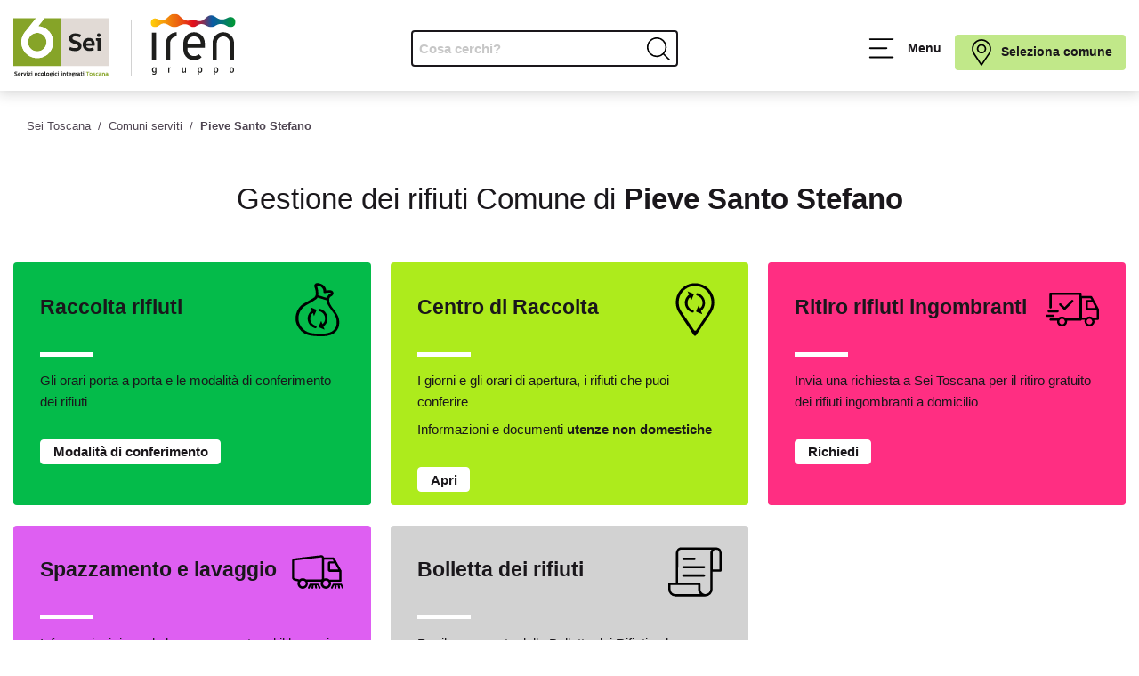

--- FILE ---
content_type: text/html; charset=UTF-8
request_url: https://seitoscana.it/comuni/pieve-santo-stefano
body_size: 34954
content:
<!DOCTYPE html>
<html lang="it" class="printalert     printalert
">

<head>
    <title>    Comune di Pieve Santo Stefano
 - Sei Toscana</title>
    <meta charset="UTF-8">
    <meta name="viewport" content="width=device-width, initial-scale=1.0">
    <meta http-equiv="X-UA-Compatible" content="ie=edge">
    <meta name="robots" content="max-snippet:100, max-image-preview:large">
    <meta name="google-site-verification" content="cooEMt47fe5UTXgLUtJWn8zdc7_l61ZcGLPlggbPWpo"/>
        <link rel="stylesheet" href="https://seitoscana.it/frontend/css/stylenew.css?v=1.3.6">
    <link rel="stylesheet" media="print" href="https://seitoscana.it/frontend/css/printnew.css">

    <link rel="apple-touch-icon" sizes="180x180"
          href="https://seitoscana.it/frontend/favicons/apple-touch-icon.png">
    <link rel="icon" type="image/png" sizes="32x32"
          href="https://seitoscana.it/frontend/favicons/favicon-32x32.png">
    <link rel="icon" type="image/png" sizes="16x16"
          href="https://seitoscana.it/frontend/favicons/favicon-16x16.png">
    <link rel="manifest" href="https://seitoscana.it/frontend/favicons/site.webmanifest">
    <link rel="mask-icon" href="https://seitoscana.it/frontend/favicons/safari-pinned-tab.svg" color="#86a315">
    <link rel="shortcut icon" href="https://seitoscana.it/frontend/favicons/favicon.ico">
    <meta name="msapplication-TileColor" content="#86a315">
    <meta name="msapplication-config" content="https://seitoscana.it/frontend/favicons/browserconfig.xml">
    <meta name="theme-color" content="#ffffff">
    <meta name="apple-mobile-web-app-capable" content="yes">
    <meta name="apple-mobile-web-app-status-barstyle" content="black-translucent">
    <meta name="mobile-web-app-capable" content="yes">

    <link rel="canonical" href="https://seitoscana.it/comuni/pieve-santo-stefano">
    <meta name="description" content="    La gestione dei rifiuti nel Comune di Pieve Santo Stefano è in mano a SEI Toscana. Scopri le modalità di conferimento dei rifiuti e le percentuali di raccolta differenziata del Comune di Pieve Santo Stefano
"/>
    <meta name="abstract" content=""/>
    <meta property="og:type" content="article">
    <meta property="og:url" content="https://seitoscana.it/comuni/pieve-santo-stefano">
    <meta property="og:title" content="    Tutto sulla gestione dei rifiuti nel Comune di Pieve Santo Stefano
">
    <meta property="og:image" content="    https://static.seitoscana.it/images/og-image/pieve-santo-stefano.png
">
    <meta property="og:image:secure_url" content="    https://static.seitoscana.it/images/og-image/pieve-santo-stefano.png
"/>
    <meta property="og:image:width" content="1200"/>
    <meta property="og:image:height" content="630"/>
    <meta property="og:description" content="    La gestione dei rifiuti nel Comune di Pieve Santo Stefano è in mano a SEI Toscana. Scopri le modalità di conferimento dei rifiuti e le percentuali di raccolta differenziata del Comune di Pieve Santo Stefano
">
    <meta property="og:locale" content="it_IT">
    <meta property="og:site_name" content="Sei Toscana">

    <meta name="twitter:card" content="summary"/>
    <meta name="twitter:site" content="@seitoscana"/>
    <meta name="twitter:creator" content="@seitoscana"/>
    <meta name="twitter:url" content="https://seitoscana.it/comuni/pieve-santo-stefano"/>
    <meta name="twitter:title" content="    Tutto sulla gestione dei rifiuti nel Comune di Pieve Santo Stefano
"/>
    <meta name="twitter:description" content=""/>
    <meta name="twitter:image" content="    https://static.seitoscana.it/images/og-image/pieve-santo-stefano.png
"/>

    
    
    <script type="text/javascript">
        var _iub = _iub || [];
        _iub.csConfiguration = {"askConsentAtCookiePolicyUpdate":true,"perPurposeConsent":true,"reloadOnConsent":true,"siteId":1944057,"cookiePolicyId":59671259,"lang":"it","i18n":{"it":{"banner":{"title":"","dynamic":{"body":"Servizi Ecologici Integrati Toscana S.r.l. (in seguito “SEI Toscana”), titolare del trattamento dei dati, informa l’utente che tale sito web installa cookie tecnici e, previo consenso dell’utente, può installare cookie non tecnici (es. di profilazione), di seguito dettagliati nella sezione “preferenze”.\nLa chiusura del presente banner consente la navigazione del sito web mantenendo le impostazioni di default (solo cookie tecnici). Per maggiori informazioni in ordine ai cookies utilizzati dal sito è possibile consultare l’<a href=\"https://seitoscana.it/privacy/informativa-cookie\">informativa cookies completa</a>. È possibile, in ogni momento, gestire le preferenze di seguito mediante il link “preferenze cookie” presente nel footer."}}}},"banner":{"acceptButtonCaptionColor":"#000000","acceptButtonColor":"#c1e889","acceptButtonDisplay":true,"backgroundColor":"#ffffff","backgroundOverlay":true,"brandBackgroundColor":"#FFFFFF","brandTextColor":"#000000","closeButtonRejects":true,"customizeButtonCaptionColor":"#010101","customizeButtonColor":"#e1d9d5","customizeButtonDisplay":true,"explicitWithdrawal":true,"fontSizeCloseButton":"14px","listPurposes":true,"logo":"https://seitoscana.it/frontend/graphics/logo-seitoscana.svg","position":"float-bottom-center","rejectButtonCaptionColor":"#000000","rejectButtonColor":"#c1e889","rejectButtonDisplay":true,"showPurposesToggles":true,"textColor":"#010101","acceptButtonCaption":"Accetto tutti i cookie","rejectButtonCaption":"Rifiuto tutti i cookie"}};
    </script>
    <script type="text/javascript" src="https://cs.iubenda.com/autoblocking/1944057.js"></script>
    <script type="text/javascript" src="//cdn.iubenda.com/cs/iubenda_cs.js" charset="UTF-8" async></script>

    <script src="https://www.google.com/recaptcha/api.js?hl=&render=6Lf7vtIpAAAAALI2esCIYUyPN3G84LNIcxwLmVm8"></script>

    
    <script type="application/ld+json">
        {
                "@context": "https://schema.org",
                "@type": "Corporation",
                "name": "Sei Toscana",
                "alternateName": "Servizi Ecologici Integrati Toscana",
                "url": "https://www.seitoscana.it",
                "logo": "https://seitoscana.it/frontend/images/logo-seitoscana.png",
        "contactPoint": {
            "@type": "ContactPoint",
            "telephone": "800127484",
            "contactType": "customer service",
            "areaServed": "IT",
            "availableLanguage": "Italian"
        },
        "sameAs": [
            "https://www.facebook.com/Sei-Toscana-SEI-X-NOI-989748314402953",
            "https://twitter.com/seitoscana",
            "",
            "https://www.youtube.com/channel/UCUPqWvmFvwnaI-OIR6h4Eig",
            ""
        ]
        }
    </script>

    <script type="application/ld+json">
        {
          "@context": "https://schema.org/",
          "@type": "WebSite",
          "name": "Sei Toscana",
          "url": "https://www.seitoscana.it",
          "potentialAction": {
            "@type": "SearchAction",
            "target": "https://www.seitoscana.it/search?s={search_term_string}",
            "query-input": "required name=search_term_string"
          }
        }
    </script>

</head>

<body class="" data-url="https://seitoscana.it" itemscope itemtype="http://schema.org/WebPage">

<div id="app">

    <nav class="skip-link" aria-label="Skip link">
        <a href="#mainmenu" class="skip-link">Vai al menu principale</a>
        <a href="#inputricerca" class="skip-link">Vai alla ricerca</a>
        <a href="#main" class="skip-link">Vai al contenuto</a>
        <a href="#footer" class="skip-link">Vai al footer</a>
    </nav>

    <header id="header" class=" ">
        <div id="headercontainer" class="container">

            
            <h1 class
            ="logo">
                <a href="https://seitoscana.it" class="logo-link" title="Vai alla home di Sei Toscana">
                    <span class="sr-only">Sei Toscana, Servizi Ecologici Integrati</span>
                    <svg version="1.1"  xmlns="http://www.w3.org/2000/svg" xmlns:xlink="http://www.w3.org/1999/xlink" x="0px" y="0px"
	 viewBox="0 0 1237.2 355.9" style="enable-background:new 0 0 1237.2 355.9;" xml:space="preserve">
     <title>Sei Toscana</title>
     <desc>Servizi Ecologici Integrati Toscana</desc>
	<defs>
		<path id="SVGID_1_" d="M1009.5,75C1009.5,75,1009.5,75,1009.5,75C1009.5,75,1009.5,75,1009.5,75 M874.6,9
			c-15.3,9.8-25.1,27.3-43.7,29.5c-15.7,2-27.4-8.6-40.7-9.9c-0.5,0-1.1-0.1-2.3-0.1c-13.4,0-24.3,10.9-24.3,24.3
			c0,13.4,10.9,24.3,24.3,24.3c4.3,0,8.4-1.1,11.9-3.1c10.7-5.3,19.1-16,33.3-17.8c18-2.3,31.5,11.6,48.1,17.8c4.6,2,9.6,3.1,15,3.1
			c3.8,0,7.5-0.6,11-1.6c16.8-4.8,30.2-18.7,53.8-14.8c13.4,2.2,20.6,8.6,27.6,12.6c3.3,2.4,7.4,3.8,11.8,3.8c3.3,0,6.4-0.8,9.2-2.2
			c9.9-4.3,19.4-13.9,32.6-15.5c17.2-2.2,30,9.7,44.8,15c4,1.8,8.5,2.7,13.2,2.7c6.6,0,12.7-1.9,17.8-5.2
			c10.7-5.6,20.6-14,39.8-13.1c18.4,0.8,27,10.5,37.8,15.3c4,1.9,8.6,2.9,13.4,2.7c15.5-0.7,27.4-13.8,26.7-29.3
			c-0.7-15.5-13.9-27.5-29.3-26.7c-3.7,0.2-7.2,1.1-10.4,2.5c-10.4,4-19.7,11.8-37,11c-21.8-1-30.8-12.9-43-19.3
			c-4.7-2.6-10.1-4-15.7-4c-6.9,0-13.3,2.1-18.6,5.7c-14,8.7-23.5,24.6-41.3,26.8c-15.1,1.9-27.7-7.3-39.8-7.3
			c-10.5,0-22.5,6.3-36.1,4.1c-23-3.8-31.4-20.1-44.9-30.2c-6.4-5-14.4-8-23.2-8C888.1,2.2,880.7,4.7,874.6,9"/>
	</defs>
	<clipPath id="SVGID_00000003794953071771833990000000408245749892824968_">
		<use xlink:href="#SVGID_1_"  style="overflow:visible;"/>
	</clipPath>
		<linearGradient id="SVGID_00000134929653717123747560000006966544157840801408_" gradientUnits="userSpaceOnUse" x1="-0.1598" y1="527.17" x2="0.8402" y2="527.17" gradientTransform="matrix(506.937 0 0 -506.937 827.1426 267281.6562)">
		<stop  offset="0" style="stop-color:#FFCB09"/>
		<stop  offset="5.316160e-02" style="stop-color:#FFCB09"/>
		<stop  offset="0.2139" style="stop-color:#F38D0C"/>
		<stop  offset="0.2764" style="stop-color:#EE740D"/>
		<stop  offset="0.3177" style="stop-color:#ED680F"/>
		<stop  offset="0.3932" style="stop-color:#E94713"/>
		<stop  offset="0.4938" style="stop-color:#E2111B"/>
		<stop  offset="0.5" style="stop-color:#E20E1B"/>
		<stop  offset="0.5207" style="stop-color:#D71222"/>
		<stop  offset="0.557" style="stop-color:#BA1C34"/>
		<stop  offset="0.6047" style="stop-color:#8A2D52"/>
		<stop  offset="0.6612" style="stop-color:#49447B"/>
		<stop  offset="0.7113" style="stop-color:#0A5BA3"/>
		<stop  offset="0.7568" style="stop-color:#096394"/>
		<stop  offset="0.8448" style="stop-color:#057A6C"/>
		<stop  offset="0.9426" style="stop-color:#019639"/>
		<stop  offset="1" style="stop-color:#019639"/>
	</linearGradient>
	<rect x="763.6" y="2.2" style="clip-path:url(#SVGID_00000003794953071771833990000000408245749892824968_);fill:url(#SVGID_00000134929653717123747560000006966544157840801408_);" width="472.7" height="75"/>

<line stroke="#1D1D1B" x1="655.8" y1="348.8" x2="655.8" y2="34.4"/>

	<path fill="#E1DAD5" d="M265.5,292.3H531V26.8H265.5V292.3z M474.9,111.1c5.8,0,10.6,4.9,10.6,10.4c0,5.7-4.9,10.4-10.6,10.4
		c-5.8,0-10.1-4.7-10.1-10.4C464.8,116,469.1,111.1,474.9,111.1 M343,210.2c-16.6,0-29.3-5.5-34.2-8.4l6.2-15.1c0,0,12,6.8,27.9,6.8
		c11.1,0,18-3.8,18-10.3c0-17.4-51.2-7.8-51.2-43.1c0-17.7,13.1-28.5,34.6-28.5c13.4,0,25.7,4.2,31.9,7.2l-6.2,15.4
		c0,0-12.2-5.8-24.7-5.8c-10.1,0-16.6,3.9-16.6,10.3c0,17.7,51.1,9.2,51.1,43.1C379.7,199.7,365.6,210.2,343,210.2 M452.2,180.2H405
		c0.8,10,9.5,13.8,17.9,13.8c8,0,15.3-2.1,19.9-4.2l6.2,13.7c-7,4-17,6.1-26.5,6.1c-21.2,0-36.8-14.3-36.8-35.8
		c0-21.6,14-37.2,34.9-37.2c21.8,0,32.3,16.9,32.3,35.5C452.8,176.8,452.2,180.2,452.2,180.2 M485.6,208.2h-18.2V154l-8.2-3v-13.1
		h26.5V208.2z"/>
	<path fill="#E1DAD5" d="M421.6,152.8c-8.8,0-15.1,5-16.9,14.5h30.5C434.9,159.5,431.9,152.8,421.6,152.8"/>
	<path fill="#1D1D1B" d="M328.6,138.6c0-6.4,6.5-10.3,16.6-10.3c12.6,0,24.7,5.8,24.7,5.8l6.2-15.4c-6.2-3-18.5-7.2-31.9-7.2
		c-21.5,0-34.6,10.8-34.6,28.5c0,35.3,51.2,25.7,51.2,43.1c0,6.5-6.9,10.3-18,10.3c-15.8,0-27.9-6.8-27.9-6.8l-6.2,15.1
		c4.9,2.8,17.6,8.4,34.2,8.4c22.6,0,36.6-10.5,36.6-28.5C379.7,147.7,328.6,156.3,328.6,138.6"/>
	<path fill="#1D1D1B" d="M420.5,136.5c-20.8,0-34.9,15.5-34.9,37.2c0,21.5,15.5,35.8,36.8,35.8c9.4,0,19.5-2,26.5-6.1l-6.2-13.7
		c-4.6,2-11.9,4.2-19.9,4.2c-8.4,0-17-3.8-17.9-13.8h47.2c0,0,0.7-3.4,0.7-8.1C452.8,153.4,442.3,136.5,420.5,136.5 M404.7,167.2
		c1.7-9.5,8.1-14.5,16.9-14.5c10.3,0,13.3,6.8,13.7,14.5H404.7z"/>
	<path fill="#1D1D1B" d="M474.9,131.9c5.7,0,10.6-4.7,10.6-10.4c0-5.5-4.7-10.4-10.6-10.4c-5.8,0-10.1,4.9-10.1,10.4
		C464.8,127.2,469.1,131.9,474.9,131.9"/>
	<polygon fill="#1D1D1B" points="459.1,137.9 459.1,151 467.4,154 467.4,208.2 485.6,208.2 485.6,137.9 	"/>
	<path fill="#1D1D1B" d="M10.4,330.4c0-1.5,1.5-2.4,4-2.4c3,0,5.9,1.4,5.9,1.4l1.5-3.7c-1.5-0.7-4.4-1.7-7.6-1.7
		c-5.1,0-8.3,2.6-8.3,6.8c0,8.4,12.2,6.1,12.2,10.3c0,1.6-1.6,2.5-4.3,2.5c-3.8,0-6.6-1.6-6.6-1.6l-1.5,3.6c1.2,0.7,4.2,2,8.2,2
		c5.4,0,8.7-2.5,8.7-6.8C22.6,332.6,10.4,334.6,10.4,330.4"/>
	<path fill="#1D1D1B" d="M33.5,329.9c-5,0-8.3,3.7-8.3,8.9c0,5.1,3.7,8.6,8.8,8.6c2.3,0,4.6-0.5,6.3-1.5l-1.5-3.3c-1.1,0.5-2.8,1-4.7,1
		c-2,0-4.1-0.9-4.3-3.3h11.2c0,0,0.2-0.8,0.2-1.9C41.2,333.9,38.7,329.9,33.5,329.9 M29.8,337.2c0.4-2.2,1.9-3.4,4-3.4
		c2.4,0,3.2,1.6,3.3,3.4H29.8z"/>
	<path fill="#1D1D1B" d="M48.6,333l-0.6-2.6h-3.5V347h4.4v-7.5c0-3.6,2-4.7,4.9-4.7h0.5v-4.6C51.4,330.3,49.7,330.9,48.6,333"/>
	<polygon fill="#1D1D1B" points="63.5,342.1 63.4,342.1 60,330.3 55.5,330.3 61.3,347 65.5,347 71.6,330.3 67,330.3 	"/>
	<path fill="#1D1D1B" d="M76.6,328c1.4,0,2.5-1.1,2.5-2.5c0-1.3-1.1-2.5-2.5-2.5c-1.4,0-2.4,1.2-2.4,2.5C74.2,326.9,75.3,328,76.6,328"
		/>
	<polygon fill="#1D1D1B" points="72.9,333.4 74.9,334.1 74.9,347 79.2,347 79.2,330.3 72.9,330.3 	"/>
	<polygon fill="#1D1D1B" points="83,333.7 86.1,333.7 91.7,333.6 91.8,333.7 82.5,343.7 82.5,347 96.8,347 96.8,343.5 93.4,343.5
		87.8,343.6 87.7,343.5 96.8,333.6 96.8,330.3 83,330.3 	"/>
	<polygon fill="#1D1D1B" points="99.1,333.4 101.1,334.1 101.1,347 105.5,347 105.5,330.3 99.1,330.3 	"/>
	<path fill="#1D1D1B" d="M102.9,328c1.4,0,2.5-1.1,2.5-2.5c0-1.3-1.1-2.5-2.5-2.5c-1.4,0-2.4,1.2-2.4,2.5
		C100.5,326.9,101.5,328,102.9,328"/>
	<path fill="#1D1D1B" d="M126.4,329.9c-5,0-8.3,3.7-8.3,8.9c0,5.1,3.7,8.6,8.8,8.6c2.3,0,4.6-0.5,6.3-1.5l-1.5-3.3
		c-1.1,0.5-2.8,1-4.7,1c-2,0-4.1-0.9-4.2-3.3H134c0,0,0.2-0.8,0.2-1.9C134.1,333.9,131.6,329.9,126.4,329.9 M122.7,337.2
		c0.4-2.2,1.9-3.4,4-3.4c2.5,0,3.2,1.6,3.3,3.4H122.7z"/>
	<path fill="#1D1D1B" d="M145.9,333.8c1.8,0,3.2,0.7,3.4,0.8l1.5-3.3c-1.3-0.7-3-1.4-5.3-1.4c-5.3,0-9.1,4.1-9.1,8.7
		c0,4.6,3.8,8.7,9.1,8.7c2.3,0,4-0.7,5.3-1.4l-1.5-3.2c-0.2,0.1-1.6,0.8-3.4,0.8c-3.9,0-4.9-3.2-4.9-4.8
		C141,336.9,142.1,333.8,145.9,333.8"/>
	<path fill="#1D1D1B" d="M161.3,329.9c-4.9,0-8.7,3.5-8.7,8.7c0,5.2,3.9,8.7,8.7,8.7c4.8,0,8.7-3.6,8.7-8.7
		C170,333.4,166.2,329.9,161.3,329.9 M161.3,343.4c-2.6,0-4.3-2.1-4.3-4.8c0-2.9,1.7-4.8,4.3-4.8c2.5,0,4.3,2,4.3,4.8
		C165.6,341.4,163.8,343.4,161.3,343.4"/>
	<path fill="#1D1D1B" d="M177.9,342.4v-19.1h-4.4v20.2c0,2,1.1,3.4,3.3,3.4c1.4,0,3.1-0.5,3.2-0.5v-3.5c-0.7,0.1-1.1,0.1-1.5,0.1
		C178.2,343,177.9,342.9,177.9,342.4"/>
	<path fill="#1D1D1B" d="M191.1,329.9c-4.9,0-8.7,3.5-8.7,8.7c0,5.2,3.9,8.7,8.7,8.7c4.8,0,8.7-3.6,8.7-8.7
		C199.8,333.4,195.9,329.9,191.1,329.9 M191.1,343.4c-2.5,0-4.3-2.1-4.3-4.8c0-2.9,1.7-4.8,4.3-4.8c2.5,0,4.3,2,4.3,4.8
		C195.3,341.4,193.5,343.4,191.1,343.4"/>
	<path fill="#1D1D1B" d="M209.8,329.9c-4.1,0-6.9,2.3-6.9,5.8c0,1.6,0.6,2.7,1.5,3.7c-0.9,0.6-1.7,1.4-1.7,2.8c0,1.3,0.7,2.3,1.8,2.8
		c-0.6,0.4-1.8,1-1.8,3c0,3.9,5,4.4,7.7,4.4c2.7,0,7.4-0.7,7.4-4.8c0-2.1-0.9-4.3-5.5-4.3c-3.3,0-6,0.1-6-1.4c0-0.4,0.3-0.7,0.6-0.9
		c1,0.5,2.5,0.6,3.3,0.6c4.4,0,6.8-2.4,6.8-5.4c0-1.2-0.4-1.9-0.6-2.3l2.1-0.5v-3.2h-6.2C211.4,330,210.4,329.9,209.8,329.9
		 M207.1,346.3c0.8,0.2,1.8,0.2,5.3,0.2c1,0,1.5,0.5,1.5,1.1c0,1.5-2.4,1.5-3.5,1.5c-2,0-4.1-0.1-4.1-1.6
		C206.4,347.1,206.7,346.5,207.1,346.3 M209.9,338.7c-1.8,0-3-1.2-3-2.8c0-1.5,1.1-2.7,3-2.7c1.8,0,2.8,1.2,2.8,2.7
		C212.8,337.6,211.6,338.7,209.9,338.7"/>
	<path fill="#1D1D1B" d="M224,328c1.4,0,2.5-1.1,2.5-2.5c0-1.3-1.1-2.5-2.5-2.5c-1.4,0-2.4,1.2-2.4,2.5C221.6,326.9,222.6,328,224,328"
		/>
	<polygon fill="#1D1D1B" points="220.2,333.4 222.2,334.1 222.2,347 226.5,347 226.5,330.3 220.2,330.3 	"/>
	<path fill="#1D1D1B" d="M239.3,333.8c1.8,0,3.2,0.7,3.4,0.8l1.5-3.3c-1.3-0.7-3-1.4-5.3-1.4c-5.3,0-9.1,4.1-9.1,8.7
		c0,4.6,3.8,8.7,9.1,8.7c2.3,0,4-0.7,5.3-1.4l-1.5-3.2c-0.2,0.1-1.6,0.8-3.4,0.8c-3.9,0-4.9-3.2-4.9-4.8
		C234.4,336.9,235.5,333.8,239.3,333.8"/>
	<path fill="#1D1D1B" d="M250,328c1.3,0,2.5-1.1,2.5-2.5c0-1.3-1.1-2.5-2.5-2.5c-1.4,0-2.4,1.2-2.4,2.5C247.6,326.9,248.6,328,250,328"
		/>
	<polygon fill="#1D1D1B" points="246.2,333.4 248.2,334.1 248.2,347 252.6,347 252.6,330.3 246.2,330.3 	"/>
	<polygon fill="#1D1D1B" points="264.9,333.4 266.9,334.1 266.9,347 271.2,347 271.2,330.3 264.9,330.3 	"/>
	<path fill="#1D1D1B" d="M268.7,328c1.4,0,2.5-1.1,2.5-2.5c0-1.3-1.1-2.5-2.5-2.5c-1.4,0-2.4,1.2-2.4,2.5
		C266.3,326.9,267.3,328,268.7,328"/>
	<path fill="#1D1D1B" d="M284.7,329.9c-3.6,0-4.9,2.5-4.9,2.5l-0.7-2.2h-3.4V347h4.5v-9.2c0-1.9,1.2-3.6,3.4-3.6c1.7,0,3,1,3,3v9.9h4.5
		v-10.1C290.9,331.6,287.7,329.9,284.7,329.9"/>
	<path fill="#1D1D1B" d="M302.1,343.3c-1.2,0-1.6-0.8-1.6-1.7v-8.1h3.5v-3.3h-3.5v-4.8h-3.7l-0.7,4.9l-2.2,0.6v2.6h2.2v7.5
		c0,4.1,1.4,6,5.4,6c1.2,0,2.4-0.3,3.3-0.8l-0.6-3.1C303.3,343.2,302.7,343.3,302.1,343.3"/>
	<path fill="#1D1D1B" d="M315,329.9c-5,0-8.3,3.7-8.3,8.9c0,5.1,3.7,8.6,8.8,8.6c2.3,0,4.6-0.5,6.3-1.5l-1.5-3.3c-1.1,0.5-2.8,1-4.7,1
		c-2,0-4.1-0.9-4.3-3.3h11.2c0,0,0.2-0.8,0.2-1.9C322.7,333.9,320.2,329.9,315,329.9 M311.2,337.2c0.4-2.2,1.9-3.4,4-3.4
		c2.4,0,3.2,1.6,3.3,3.4H311.2z"/>
	<path fill="#1D1D1B" d="M332.5,329.9c-4.1,0-6.9,2.3-6.9,5.8c0,1.6,0.6,2.7,1.5,3.7c-0.9,0.6-1.7,1.4-1.7,2.8c0,1.3,0.6,2.3,1.8,2.8
		c-0.6,0.4-1.8,1-1.8,3c0,3.9,5,4.4,7.7,4.4c2.7,0,7.4-0.7,7.4-4.8c0-2.1-0.9-4.3-5.5-4.3c-3.3,0-6,0.1-6-1.4c0-0.4,0.3-0.7,0.6-0.9
		c1,0.5,2.5,0.6,3.3,0.6c4.4,0,6.8-2.4,6.8-5.4c0-1.2-0.4-1.9-0.6-2.3l2.1-0.5v-3.2h-6.2C334.2,330,333.2,329.9,332.5,329.9
		 M329.8,346.3c0.8,0.2,1.8,0.2,5.4,0.2c1,0,1.5,0.5,1.5,1.1c0,1.5-2.4,1.5-3.5,1.5c-2,0-4.1-0.1-4.1-1.6
		C329.1,347.1,329.5,346.5,329.8,346.3 M332.6,338.7c-1.8,0-3-1.2-3-2.8c0-1.5,1.1-2.7,3-2.7c1.8,0,2.8,1.2,2.8,2.7
		C335.5,337.6,334.4,338.7,332.6,338.7"/>
	<path fill="#1D1D1B" d="M348.2,333l-0.6-2.6h-3.5V347h4.4v-7.5c0-3.6,2-4.7,4.9-4.7h0.6v-4.6C351,330.3,349.2,330.9,348.2,333"/>
	<path fill="#1D1D1B" d="M369.8,342.4v-7c0-3.6-2.3-5.6-6.5-5.6c-2.3,0-5.1,0.6-6.6,1.1l0.8,3.1c1.3-0.3,3.6-0.6,5.1-0.6
		c1.4,0,3,0.3,3,2.8v0.5c-1.1-0.1-2.3-0.2-3.5-0.2c-3.8,0-6.9,1.8-6.9,5.4c0,3.5,3,5.5,6.1,5.5c2.3,0,4.3-1.2,5.2-2.9v0.4
		c0,1.8,1.8,2.2,2.8,2.2c1.2,0,2.6-0.5,2.7-0.5v-3.5c-0.7,0.1-1.2,0.1-1.5,0.1C370,343,369.8,342.9,369.8,342.4 M365.6,341.3
		c0,1.6-1.9,2.7-3.6,2.7c-1.4,0-2.7-0.9-2.7-2.3c0-2,2.2-2.3,3.7-2.3c0.9,0,1.8,0.1,2.7,0.3V341.3z"/>
	<path fill="#1D1D1B" d="M381.9,343.3c-1.2,0-1.6-0.8-1.6-1.7v-8.1h3.5v-3.3h-3.5v-4.8h-3.7l-0.7,4.9l-2.3,0.6v2.6h2.3v7.5
		c0,4.1,1.4,6,5.3,6c1.2,0,2.4-0.3,3.3-0.8l-0.7-3.1C383.1,343.2,382.5,343.3,381.9,343.3"/>
	<path fill="#1D1D1B" d="M392.6,325.6c0-1.3-1.1-2.5-2.5-2.5c-1.4,0-2.4,1.2-2.4,2.5c0,1.4,1,2.5,2.4,2.5
		C391.5,328,392.6,326.9,392.6,325.6"/>
	<polygon fill="#1D1D1B" points="386.4,333.4 388.3,334.1 388.3,347 392.7,347 392.7,330.3 386.4,330.3 	"/>
	<path fill="#86A428" d="M94.2,126.4l-2.9,3.6c-7.5,10.4-10.9,23-9.5,35.9c1.5,13.7,8.3,25.9,19,34.5c9.2,7.4,20.3,11.3,32.1,11.3
		c15.8,0,30.4-7,40.2-19.3c17.8-22.2,14.2-54.6-8-72.4c-9.2-7.4-20.4-11.3-32.1-11.3C118,108.6,104,115.1,94.2,126.4"/>
	<path fill="#86A428" d="M138.1,71.6c18.3,1.1,36,7.8,50.4,19.3c38.2,30.6,44.4,86.6,13.8,124.8c-16.9,21.1-42.2,33.3-69.3,33.3h0
		c-20.1,0-39.7-6.9-55.4-19.5c-18.5-14.8-30.1-36-32.7-59.5c-2.6-23.6,4.1-46.7,18.9-65.2c1.8-2.3,3.7-4.4,5.7-6.5l56.8-71.4H0
		v265.5h265.5V26.8h-91.6L138.1,71.6z"/>
	<polygon fill="#86A428" points="423,324.4 404.7,324.4 404.7,328.6 411.6,328.6 411.6,347 416.1,347 416.1,328.6 423,328.6 	"/>
	<path fill="#86A428" d="M431.3,329.9c-4.9,0-8.7,3.5-8.7,8.7c0,5.2,3.9,8.7,8.7,8.7c4.8,0,8.7-3.6,8.7-8.7
		C440,333.4,436.1,329.9,431.3,329.9 M431.3,343.4c-2.5,0-4.3-2.1-4.3-4.8c0-2.9,1.7-4.8,4.3-4.8c2.5,0,4.3,2,4.3,4.8
		C435.6,341.4,433.7,343.4,431.3,343.4"/>
	<path fill="#86A428" d="M446.9,335c0-0.7,0.7-1.6,2.6-1.6c2.2,0,4.3,1,4.3,1l1.3-3.1c-1.2-0.6-3.5-1.3-6-1.3c-3.9,0-6.4,2-6.4,5.1
		c0,6.2,8.9,4.6,8.9,7.2c0,0.7-0.7,1.6-3,1.6c-2.3,0-4.6-1.1-4.6-1.1l-1.3,3.2c1,0.5,3.1,1.5,6.1,1.5c4.2,0,7-1.9,7-5.2
		C455.7,336,446.9,337.6,446.9,335"/>
	<path fill="#86A428" d="M467.5,333.8c1.8,0,3.2,0.7,3.5,0.8l1.5-3.3c-1.3-0.7-3-1.4-5.3-1.4c-5.3,0-9.1,4.1-9.1,8.7
		c0,4.6,3.8,8.7,9.1,8.7c2.3,0,4-0.7,5.3-1.4l-1.5-3.2c-0.2,0.1-1.6,0.8-3.5,0.8c-3.9,0-4.9-3.2-4.9-4.8
		C462.6,336.9,463.7,333.8,467.5,333.8"/>
	<path fill="#86A428" d="M488.6,342.4v-7c0-3.6-2.4-5.6-6.5-5.6c-2.2,0-5,0.6-6.6,1.1l0.8,3.1c1.3-0.3,3.6-0.6,5.1-0.6
		c1.3,0,3,0.3,3,2.8v0.5c-1.1-0.1-2.4-0.2-3.5-0.2c-3.8,0-6.9,1.8-6.9,5.4c0,3.5,3,5.5,6.1,5.5c2.3,0,4.3-1.2,5.2-2.9v0.4
		c0,1.8,1.8,2.2,2.8,2.2c1.2,0,2.5-0.5,2.7-0.5v-3.5c-0.7,0.1-1.2,0.1-1.5,0.1C488.9,343,488.6,342.9,488.6,342.4 M484.5,341.3
		c0,1.6-1.9,2.7-3.6,2.7c-1.4,0-2.7-0.9-2.7-2.3c0-2,2.2-2.3,3.7-2.3c0.9,0,1.8,0.1,2.7,0.3V341.3z"/>
	<path fill="#86A428" d="M502.8,329.9c-3.6,0-4.9,2.5-4.9,2.5l-0.7-2.2h-3.4V347h4.5v-9.2c0-1.9,1.2-3.6,3.4-3.6c1.7,0,3,1,3,3v9.9h4.5
		v-10.1C509,331.6,505.8,329.9,502.8,329.9"/>
	<path fill="#86A428" d="M527.3,343c-0.5,0-0.7-0.1-0.7-0.6v-7c0-3.6-2.3-5.6-6.5-5.6c-2.3,0-5.1,0.6-6.6,1.1l0.8,3.1
		c1.3-0.3,3.6-0.6,5.1-0.6c1.4,0,3,0.3,3,2.8v0.5c-1.1-0.1-2.4-0.2-3.5-0.2c-3.8,0-6.9,1.8-6.9,5.4c0,3.5,3,5.5,6.1,5.5
		c2.3,0,4.3-1.2,5.2-2.9v0.4c0,1.8,1.8,2.2,2.8,2.2c1.2,0,2.5-0.5,2.7-0.5v-3.5C528.1,343,527.6,343,527.3,343 M522.4,341.3
		c0,1.6-1.9,2.7-3.6,2.7c-1.5,0-2.7-0.9-2.7-2.3c0-2,2.2-2.3,3.7-2.3c0.9,0,1.8,0.1,2.7,0.3V341.3z"/>
	<path fill="#FFFFFF" d="M188.5,90.9c-14.4-11.5-32.1-18.2-50.4-19.3l35.9-44.8h-15.6h-16.5h-15.5L69.5,98.2c-2,2.1-3.9,4.2-5.7,6.5
		c-14.8,18.5-21.5,41.7-18.9,65.2c2.6,23.6,14.2,44.7,32.7,59.5c15.7,12.5,35.4,19.5,55.4,19.5h0c27.1,0,52.4-12.1,69.3-33.3
		C232.9,177.4,226.7,121.5,188.5,90.9 M100.8,200.3c-10.7-8.6-17.5-20.9-19-34.5c-1.4-12.9,1.9-25.5,9.5-35.9l2.9-3.6
		c9.8-11.3,23.8-17.7,38.9-17.7c11.8,0,22.9,3.9,32.1,11.3c22.2,17.8,25.8,50.2,8,72.4c-9.8,12.3-24.5,19.3-40.2,19.3
		C121.2,211.6,110.1,207.7,100.8,200.3"/>
	<path fill="#1E1E1C" d="M772.2,338l2.5-4.7c2,2.2,4.6,3.3,7.6,3.3c3.7,0,7-2,7-7.4V325c-1.8,3-4.6,4.8-7.6,4.8
		c-6.6,0-10.8-5.7-10.8-15.2c0-9.4,4.1-15.2,10.8-15.2c2.9,0,5.7,1.5,7.6,4.7v-4h6.1v28.5c0,10.2-6.4,13-12.7,13
		C778.4,341.8,775.1,340.8,772.2,338 M789.3,320.4v-11.4c-1-2.2-3.4-4-5.7-4c-4.2,0-6.3,4.1-6.3,9.8c0,5.6,2.1,9.7,6.3,9.7
		C785.9,324.4,788.3,322.6,789.3,320.4"/>
	<path fill="#1E1E1C" d="M861,329.8v-29.6h6.1v4.3c1.7-2.9,4.8-5,8.1-5v6c-0.5-0.1-1-0.2-1.6-0.2c-2.5,0-5.3,1.9-6.6,4.1v20.2H861z"/>
	<path fill="#1E1E1C" d="M954.6,329.8v-3.9c-1.6,2.4-4.8,4.6-8.6,4.6c-5.3,0-7.7-2.8-7.7-8v-22.3h6.1v20.2c0,3.4,1.6,4.7,4.2,4.7
		c2.6,0,4.8-2,6-4v-20.9h6.1v29.6H954.6z"/>
	<path fill="#1E1E1C" d="M1032.5,325.8v15.2h-6.1v-40.8h6.1v3.9c1.7-2.9,4.6-4.7,7.6-4.7c6.7,0,10.8,5.9,10.8,15.5
		c0,9.4-4.1,15.5-10.8,15.5C1037.2,330.5,1034.3,329,1032.5,325.8 M1044.6,315c0-5.7-2.1-10.1-6.3-10.1c-2.3,0-4.7,1.8-5.8,4v12.1
		c1,2.2,3.4,4.1,5.8,4.1C1042.5,325.2,1044.6,320.7,1044.6,315"/>
	<path fill="#1E1E1C" d="M1121.1,325.8v15.2h-6.1v-40.8h6.1v3.9c1.7-2.9,4.6-4.7,7.6-4.7c6.7,0,10.8,5.9,10.8,15.5
		c0,9.4-4.1,15.5-10.8,15.5C1125.7,330.5,1122.8,329,1121.1,325.8 M1133.1,315c0-5.7-2.1-10.1-6.3-10.1c-2.3,0-4.7,1.8-5.7,4v12.1
		c1,2.2,3.4,4.1,5.7,4.1C1131,325.2,1133.1,320.7,1133.1,315"/>
	<path fill="#1E1E1C" d="M1202,315c0-8.3,4.4-15.5,12.8-15.5c8.4,0,12.8,7.2,12.8,15.5c0,8.3-4.4,15.5-12.8,15.5
		C1206.4,330.5,1202,323.3,1202,315 M1221.3,315c0-5.3-2-10.1-6.5-10.1s-6.5,4.8-6.5,10.1c0,5.3,2,10.2,6.5,10.2
		S1221.3,320.3,1221.3,315"/>
	<path fill="#1E1E1C" d="M1167.8,105.1c-33,0-59.8,26.7-59.8,59.8v93.8h23.3v-93.8c0-20.1,16.3-36.5,36.5-36.5
		c20.1,0,36.5,16.3,36.5,36.5v93.8h23.3v-93.8C1227.6,131.8,1200.8,105.1,1167.8,105.1"/>
	<rect x="770.5" y="107.3" fill="#1E1E1C" width="23.3" height="151.4"/>
	<path fill="#1E1E1C" d="M848.9,164.8v93.8h23.3l0-93.8c0-20.1,16.3-36.5,36.5-36.5v-23.3C875.7,105.1,848.9,131.8,848.9,164.8"/>
	<path fill="#1E1E1C" d="M1005.2,105.1c-33,0-59.8,26.7-59.8,59.8v36.5c0,33,26.8,59.8,59.8,59.8c16.5,0,31.5-6.7,42.3-17.5l-16.5-16.5
		c-6.6,6.6-15.7,10.7-25.8,10.7c-20.1,0-36.5-16.3-36.5-36.5v-9.9h96.2v-26.5C1065,131.8,1038.2,105.1,1005.2,105.1 M968.7,168.1
		v-3.3c0-20.1,16.3-36.5,36.5-36.5c20.1,0,36.5,16.3,36.5,36.5v3.3H968.7z"/>
</svg>
                </a>
            </h1>

                <button id="togglecomune" class="button" data-target="#comunimenu_list"
                data-view="loadComuni" data-object="modal" data-modal="comunimenu" aria-haspopup="true"
                aria-expanded="false" aria-label="Seleziona Comune">
                <svg width="30" height="30">
                    <use xlink:href="#icon_marker" />
                </svg>
                <span class="txt">
                    Seleziona comune
                </span>
                </button>

                <button id="togglemenu" class="button button-outline"
                        aria-haspopup="true" aria-expanded="false" aria-label="Apri il menu">
                        <svg width="35" height="35">
                            <use xlink:href="#icon_menu" />
                        </svg>
                        <span class="txt">Menu</span>
                </button>

                
                <form id="searchform" action="https://seitoscana.it/search" role="search">
                    <label for="inputricerca">
                        <span class="sr-only">Ricerca nel sito:</span>
                        <input id="inputricerca" type="text" name="s" placeholder="Cosa cerchi?" aria-label="search"
                            value="">
                    </label>
                    <button aria-label="Cerca">
                        <svg width="55" height="55">
                            <use xlink:href="#icon_search" />
                        </svg>
                    </button>
                </form>

        </div>

        <div id="topmenu">

            <nav class="container" aria-label="Menu Sei Toscana">
                <a href="https://seitoscana.it/azienda" class="menu-item "
                title="Informazioni su Sei Toscana, consiglio di amministrazione, autorizzazioni e politiche gestione qualità">Chi
                    siamo</a>
                <a href="https://seitoscana.it/societa-trasparente" class="menu-item  "
                title="Sezione società trasparente Sei Toscana">Società trasparente</a>
                <a href="https://seitoscana.it/societa-trasparente/trasparenza-ai-sensi-del-d-lgs-n-33-2013/carta-servizi-standard-qualita"
                class="menu-item " title="Carta dei Servizi Sei Toscana">Carta
                    dei Servizi</a>
                <a href="https://seitoscana.it/gare" class="menu-item " title="Gare e appalti in corso e scaduti">Gare
                    e appalti</a>
                <a href="https://seitoscana.it/fornitori" class="menu-item "
                title="Reistrazione e accesso all'Albo fornitori di Sei Toscana">Fornitori</a>
                <a href="https://seitoscana.it/segnalazioni-reclami" class="menu-item "
                title="Segnalazioni e reclami">Segnalazioni e Reclami</a>
                <a href="https://seitoscana.it/lavora-con-noi" class="menu-item "
                title="Sezione per invio curruculum a Sei Toscana">Lavora con noi</a>

                <a href="https://seitoscana.it/contatti" class="menu-item "
                title="Pagina con i contatti di Sei Toscana">Contatti</a>

                <a href="https://www.riservata-seitoscana.it/login.php" class="menu-item" rel="noopener" target="_blank"
                title="Accesso Area riservata">Area Riservata</a>

                <a href="#" data-toggle="modal" class="menu-item"
                data-modal="piattaformagestionale" aria-haspopup="true" aria-expanded="false" aria-label="Apri Popuop Piattaforma gestionale">
                Piattaforma Gestionale
                </a>

                
                
            </nav>
        </div>

        <nav id="mainmenu" class="nav-flex" aria-label="Servizi di Sei Toscana">
            <ul class="container">
                <li class="raccolta "><a
                            href="https://seitoscana.it/raccolta-rifiuti" class="tt-u" title="I servizi di Raccolta rifiuti"
                            >
                                <svg width="55" height="55">
                                    <use xlink:href="#icon_raccolta" />
                                </svg>
                                <span>Raccolta rifiuti</span></a></li>
                <li class="centri "><a
                            href="https://seitoscana.it/centri-di-raccolta" class="tt-u "
                            title="I Centri di Raccolta delle provincie di Arezzo, Grosseto, Siena e Val di Cornia"
                           >
                            <svg width="55" height="55">
                                <use xlink:href="#icon_cdr" />
                            </svg>
                        <span>Centri di Raccolta</a></li>
                <li class="ritiro "><a
                            href="https://seitoscana.it/ritiro-ingombranti" class="tt-u "
                            title="Prenota il Ritiro degli ingombranti a domicilio">
                            <svg width="55" height="55">
                                <use xlink:href="#icon_ritiro" />
                            </svg>
                            <span>Ritiro ingombranti</span></a></li>
                <li class="bolletta "><a
                            href="https://seitoscana.it/bolletta-rifiuti" class="tt-u">
                            <svg width="55" height="55">
                                <use xlink:href="#icon_bolletta" />
                            </svg>
                        <span>Bolletta rifiuti</span></a></li>

                <li class="commerciali ">
                    <a href="https://seitoscana.it/servizi-commerciali" class="tt-u"
                                        title="Servizi commerciali per enti e aziende">
                            <svg width="55" height="55">
                                <use xlink:href="#icon_servizi" />
                            </svg>
                            <span>Servizi commerciali</span></a></li>
            </ul>
        </nav>

</header>

    <div id="breadcrumb" class="t-center t-left--md col-light">
        <div class="container">
            <ol itemscope itemtype="http://schema.org/BreadcrumbList" class="breadcrumb">
                <li itemprop="itemListElement" itemscope itemtype="http://schema.org/ListItem">
                    <a itemtype="http://schema.org/Thing" itemprop="item" href="https://seitoscana.it">
                        <span itemprop="name">Sei Toscana</span></a>
                    <meta itemprop="position" content="1"/>
                </li>
                <li itemprop="itemListElement" itemscope itemtype="http://schema.org/ListItem">
                    <a itemtype="http://schema.org/Thing" itemprop="item" href="https://seitoscana.it/comuni">
                        <span itemprop="name">Comuni serviti</span></a>
                    <meta itemprop="position" content="2"/>
                </li>
                <li itemprop="itemListElement" itemscope itemtype="http://schema.org/ListItem">
                    <a itemprop="item" href="https://seitoscana.it/comuni/pieve-santo-stefano">
                        <span itemprop="name">Pieve Santo Stefano</span> </a>
                    <meta itemprop="position" content="3"/>
                </li>
            </ol>
        </div>
    </div>
    <main id="main" tabindex="-1" class="comune-intro p-relative">
        <h1 class="column text-light p-b-2 p-b-3--md t-center">Gestione dei rifiuti Comune di <span
                class="nowrap text-bold"> Pieve Santo Stefano</span></h1>

        <div class="container">
                    </div>

        <div class="container">
            <section class="m-b-2">
                <h2 class="sr-only">Tutto sui rifiuti nel Comune di Pieve Santo Stefano</h2>

                <nav class="grid cols-1 cols-sm-2 cols-lg-3 gap-15">

                    <a href="https://seitoscana.it/comuni/pieve-santo-stefano/raccolta-rifiuti" class="grid-card bg-col--raccolta">
        <div class="grid-card-header">
            <h2>
                Raccolta rifiuti
            </h2>
            <div class="grid-card-figure">
            <svg width="90" height="90" aria-hidden="true">
                <use xlink:href="#icon_raccolta" />
            </svg>
            </div>
        </div>
        <div class="grid-card-text">

                                                <p>
                        Gli orari porta a porta e le modalità di conferimento dei rifiuti
                    </p>
                            
                                                <div class="button button-light m-t-2">Modalità di conferimento</div>
                            
        </div>
    </a>

                    <a href="https://seitoscana.it/comuni/pieve-santo-stefano/centro-di-raccolta"  class="grid-card bg-col--cdr">

            <div class="grid-card-header">
                <h2>
                     Centro di Raccolta
                </h2>
                <div class="grid-card-figure">
                    <svg width="90" height="90" aria-hidden="true">
                        <use xlink:href="#icon_cdr" />
                    </svg>
                </div>
            </div>

            <div class="grid-card-text">

                                                            <p>
                            I giorni e gli orari di apertura, i rifiuti che puoi conferire
                        </p>
                                                <p>
                            Informazioni e documenti <strong>utenze non domestiche</strong>
                        </p>
                                                            
                                                        <div class="button button-light m-t-2">Apri</div>
                                    
            </div>

    </a>

                    <a href="https://seitoscana.it/comuni/pieve-santo-stefano/ritiro-ingombranti"  class="grid-card bg-col--ritiro">

         <div class="grid-card-header">
            <h2>
                Ritiro rifiuti ingombranti
            </h2>
            <div class="grid-card-figure">
                <svg width="90" height="90" aria-hidden="true">
                    <use xlink:href="#icon_ritiro" />
                </svg>
            </div>
        </div>

        <div class="grid-card-text">
                                    <p>
                Invia una richiesta a Sei Toscana per il ritiro gratuito dei rifiuti ingombranti a domicilio
                </p>
                    
                                    <div class="button button-light m-t-2">Richiedi</div>
                            </div>

    </a>

                    <a  href="https://seitoscana.it/comuni/pieve-santo-stefano/spazzamento-lavaggio-stradale" class="grid-card bg-col--spazzamenti">

         <div class="grid-card-header">
            <h2>
                Spazzamento e lavaggio
            </h2>
            <div class="grid-card-figure">
                <svg width="90" height="90" aria-hidden="true">
                    <use xlink:href="#icon_spazzamento" />
                </svg>
            </div>
         </div>

         <div class="grid-card-text">
                                                <p>
                        Informazioni riguardo lo spazzamento ed il lavaggio stradale nel comune di Pieve Santo Stefano
                    </p>
                            
                                                <div class="button button-light m-t-2">Apri</div>
                                     </div>
    </a>

                    <div class="grid-card bg-col--disabled">

        <div class="grid-card-header">
            <h2>
                Bolletta dei rifiuti
            </h2>

            <div class="grid-card-figure">
                <svg width="90" height="90" aria-hidden="true">
                    <use xlink:href="#icon_bolletta" />
                </svg>
            </div>
        </div>

        <div class="grid-card-text">
            <p>
                Per il pagamento della Bolletta dei Rifiuti nel Comune di Pieve Santo Stefano rivolgersi direttamente presso gli uffici comunali.
            </p>
        </div>

    </div>

                </nav>

            </section>

            
            
        </div>

    </main>


    <section class="m-t-1 p-t-3 p-b-3 t-center bg-col--neutral2">
        <div class="container">
            <h2 class="text-light">Percentuali raccolta differenziata Comune di <span
                    class="nowrap"> Pieve Santo Stefano</span></h2>
            <div class="columns">
                <div class="col-sm-6 col-md-8 col-mx-auto t-center">
                                                                                            <div class="perc_raccolta parziale">
                                <h3>2021</h3>
                                <p class="perc">
                                    <span class="perc-value">
                                                                                    45,08<span
                                                class="perc-sign">%</span>
                                                                            </span>
                                </p>
                                <span class="label dark rounded">
                                                                            Dato certificato ARRR<sup>*</sup>
                                                                </span>
                            </div>

                                                                                                <div class="perc_raccolta parziale">
                                <h3>2022</h3>
                                <p class="perc">
                                    <span class="perc-value">
                                                                                    49,00<span
                                                class="perc-sign">%</span>
                                                                            </span>
                                </p>
                                <span class="label dark rounded">
                                                                            Dato certificato ARRR<sup>*</sup>
                                                                </span>
                            </div>

                                                                                                <div class="perc_raccolta parziale">
                                <h3>2023</h3>
                                <p class="perc">
                                    <span class="perc-value">
                                                                                    46,72<span
                                                class="perc-sign">%</span>
                                                                            </span>
                                </p>
                                <span class="label dark rounded">
                                                                            Dato certificato ARRR<sup>*</sup>
                                                                </span>
                            </div>

                                                                                                <div class="perc_raccolta parziale">
                                <h3>2024</h3>
                                <p class="perc">
                                    <span class="perc-value">
                                                                                    45,97<span
                                                class="perc-sign">%</span>
                                                                            </span>
                                </p>
                                <span class="label dark rounded">
                                                                            Dato certificato ARRR<sup>*</sup>
                                                                </span>
                            </div>

                                                                                                <div class="perc_raccolta parziale">
                                <h3>2025</h3>
                                <p class="perc">
                                    <span class="perc-value">
                                                                                    44,53<span class="perc-sign">%</span>
                                                                            </span>
                                </p>
                                <span class="label dark rounded">
                                                                                                                                                                        Dato provvisorio aggiornato
                                                al 11-2025
                                                non certificato da ARRR*
                                                                                                                                                    </span>
                            </div>

                                                            </div>
            </div>

            <small
                class="column"> <p>* Agenzia Regionale Recupero Risorse</p>
            
    
</small>
        </div>

    </section>

    

<footer id="footer"  tabindex="-1" class="p-t-3  " aria-label="Site">
    <div class="container sitemap">
        <div class="columns">

            <div class="column col-sm-12 m-t-2">
                <strong>Sei Toscana</strong>
                <ul>
                    <li><a href="https://seitoscana.it/azienda" class="" title="Cosa è Sei Toscana">Chi siamo</a></li>
                    <li><a href="https://seitoscana.it/azienda/consiglio-di-amministrazione" class="" title="Il consiglio di amministrazione di Sei Toscana">Consiglio di amministrazione</a></li>
                    <li><a href="https://seitoscana.it/azienda/autorizzazioni-regolamenti" class="" title="Autorizzazioni e regolamenti di Sei Toscana">Autorizzazioni e regolamenti</a></li>
                    <li><a href="https://seitoscana.it/societa-trasparente" class="" title="Sezione Società trasparente">Società trasparente</a></li>
                    <li><a href="https://seitoscana.it/azienda/politica-qualita-ambiente-sicurezza" class="" title="Le nostre Politiche della gestione della qualità">Politiche della gestione della qualità</a>
                    </li>
                    <li><a href="https://seitoscana.it/azienda/modello-organizzativo-codice-etico" class="" title="Il nostro modello organizzativo e codice etico">Il modello organizzativo e codice etico</a>
                    </li>
                </ul>
            </div>

            <div class="column col-sm-12 m-t-2">
                <strong>Raccolta differenziata</strong>
                <ul>
                    <li><a href="https://seitoscana.it/raccolta-differenziata/carta-cartone"
                           title="Raccolta differenziata Carta e Cartone">Carta e Cartone</a></li>
                    <li><a href="https://seitoscana.it/raccolta-differenziata/multimateriale"
                           title="Raccolta differenziata Multimateriale">Multimateriale</a></li>
                    <li><a href="https://seitoscana.it/raccolta-differenziata/vetro"
                           title="Raccolta differenziata Vetro">Vetro</a></li>
                    <li><a href="https://seitoscana.it/raccolta-differenziata/organico"
                           title="Raccolta rifiuti Organici">Organico</a></li>
                    <li><a href="https://seitoscana.it/raccolta-differenziata/indifferenziato"
                           title="Raccolta rifiuti indifferenziati">Indifferenziato</a></li>
                    <li><a href="https://seitoscana.it/raccolta-differenziata/raee" title="Raccolta rifiuti RAEE">RAEE</a></li>
                    <li><a href="https://seitoscana.it/raccolta-differenziata/olioalimentareesausto"
                           title="Raccolta Olio Alimentare Esausto">Olio Alimentare Esausto</a></li>
                    <li><a href="https://seitoscana.it/raccolta-differenziata/pileesauste" title="Raccolta Pile esauste">Pile
                            esauste</a></li>
                    <li><a href="https://seitoscana.it/raccolta-differenziata/farmaciscaduti" title="Raccolta Farmaci scaduti">Farmaci
                            scaduti</a></li>
                </ul>
            </div>

            <div class="column col-sm-12 m-t-2">
                <strong>Come fare per</strong>
                <ul>
                    <li><a href="https://seitoscana.it/contatti" class=""
                           title="Contatti di Sei Toscana">Contattare Sei Toscana</a></li>
                    <li><a href="https://seitoscana.it/lavora-con-noi" class=""
                           title="Sezione per invio curruculum a Sei Toscana">Lavorare con noi</a></li>
                    <li><a href="https://seitoscana.it/fornitori" class=""
                           title="Area Fornitori Sei Toscana">Diventare fornitore</a></li>
                    <li><a href="https://seitoscana.it/gare" class=""
                           title="Bandi e Gare Sei Toscana">Partecipare a bandi e gare</a></li>
                    <li><a href="https://seitoscana.it/segnalazioni-reclami"
                           class=""
                           title="Segnalazioni, reclami e consigli a Sei Toscana">Segnalazioni e reclami</a></li>
                </ul>
            </div>

            <div class="column col-sm-12 m-t-2">
                <strong>News</strong>
                <ul>
                    <li><a href="https://seitoscana.it/notizie" class=""
                           title="Notizie da Sei Toscana">Notizie</a></li>
                    <li><a href="https://seitoscana.it/comunicati" class=""
                           title="Comunicati di Sei Toscana">Comunicati</a></li>
                    <li><a href="https://seitoscana.it/video" class=""
                           title="Video di Sei Toscana">Video</a></li>
                    <li><a href="https://seitoscana.it/progetti-eventi-sei-toscana"
                           class=""
                           title="Progetti ed Eventi di Sei Toscana">Progetti ed Eventi</a></li>
                    <li><a href="https://seitoscana.it/parlano-di-noi" class=""
                           title="Parlano di noi Sei Toscana">Parlano di noi</a></li>
                </ul>
            </div>

            <div class="column col-sm-12 m-t-2">
                <strong>Sei Toscana</strong>
                <ul>
                    <li><a href="https://seitoscana.it/domande-frequenti" class=""
                           title="Le domande frequenti su Sei Toscana e i sui servizi">Domande frequenti</a></li>
                    <li><a href="https://seitoscana.it/areautente" class=""
                           >Area utenti Bolletta</a></li>
                    <li><a href="https://seitoscana.it/comuni" class=""
                           >Comuni serviti</a></li>
                    <li><a href="https://seitoscana.it/newsletter" class=""
                           title="Newsletter di Sei Toscana">Newsletter</a></li>
                    <li><a href="https://aps.seitoscana.it" target="_blank"
                            title="Apri il sito di APS 6Toscana">APS 6Toscana</a></li>
                </ul>
            </div>

        </div>
    </div>

    <div class="container social">
        <nav class="nav-inline t-center p-t-4">
            <a href="https://www.facebook.com/Sei-Toscana-SEI-X-NOI-989748314402953" title="Pagina Facebook Sei Toscana"
               target="_blank" rel="noopener">
                <svg class="icon" width="28" height="28">
                    <use xlink:href="#icon_facebook"/>
                </svg>
            </a>
            <a href="https://www.instagram.com/seitoscana/" title="Profilo Instragram Sei Toscana" target="_blank"
               rel="noopener">
                <svg class="icon" width="28" height="28">
                    <use xlink:href="#icon_instagram"/>
                </svg>
            </a>
            <a href="https://www.youtube.com/channel/UCUPqWvmFvwnaI-OIR6h4Eig" title="Canale YouTube Sei Toscana"
               target="_blank" rel="noopener">
                <svg class="icon" width="28" height="28">
                    <use xlink:href="#icon_youtube"/>
                </svg>
            </a>
            <a href="https://twitter.com/seitoscana" title="Pagina X Sei Toscana" target="_blank" rel="noopener">
                <svg class="icon" width="28" height="28">
                    <use xlink:href="#icon_x"/>
                </svg>
            </a>
            <a href="https://www.linkedin.com/company/sei-toscana" title="Pagina Linkedin Sei Toscana" target="_blank"
               rel="noopener">
                <svg class="icon" width="28" height="28">
                    <use xlink:href="#icon_linkedin"/>
                </svg>
            </a>

        </nav>
    </div>

    <div class="legal m-t-3 p-b-2 p-t-2">
        <div class="container">
            <div class="columns">
                <div class="column col-sm-12 col-3 t-center m-t-3  m-b-3 m-t-1--sm  m-b-1--sm">
                    <a href="tel:800127484"><img
                                src="https://seitoscana.it/frontend/images/numero-verde.svg"
                                alt="Chiama il Numero Verde Sei Toscana: 800127484" class="numeroverde" width="480" height="200" loading="lazy"></a>
                </div>
                <address class="column col-sm-12 col-6 t-center">
                    <p>©2019-2024 Sei Toscana - <strong>Servizi ecologici integrati Toscana Srl</strong><br>C.f. 01349420529 / REA: SI-140523&nbsp;<br>Società partecipante al Gruppo IVA Iren&nbsp;<br>P.Iva di Gruppo 02863660359<br>Capitale sociale in Euro sottoscritto e interamente versato € 45.388.913,00</p><p>Società sottoposta ad altrui attività di direzione e coordinamento&nbsp;<br>ex art.2497 e SS. CC. esercitata da IREN SPA C.F. 07129470014</p>
            
    
                    <a href="https://seitoscana.it/privacy" title="Informative Privacy e Cookie">Informative
                        privacy</a> | <a href="https://seitoscana.it/privacy/privacy-policy" target="_blank">Privacy Policy</a> |
                    <a href="#" class="iubenda-cs-preferences-link">Preferenze Cookie</a>
                </address>
                <div class="column col-sm-12 col-3 t-center m-t-3 m-b-3 m-t-1--sm  m-b-1--sm">
                    <a href="https://seitoscana.it/azienda/politica-qualita-ambiente-sicurezza">
                        <img src="https://seitoscana.it/frontend/graphics/rina-certificazione.svg"
                             alt="Certificazioni Sei Toscana: ISO 9001, ISO 14001, ISO 45001" class="certificazione" width="269" height="198" loading="lazy">
                    </a>
                </div>
            </div>
        </div>
    </div>

</footer>

<div id="comunimenu" class="modal modal--full noanimation">
    <div class="modal__body t-center">
        <label for="filtracomune" class="sr-only">Seleziona il comune</label>
        <input id="filtracomune" type="text" placeholder="Seleziona il comune" class="radius-pill input-lg t-center p-1">
            <div id="comunimenu_list" class="t-center">
        </div>
    </div>
</div>

<div id="piattaformagestionale" class="modal noanimation">
    <div class="modal__header">
        <strong>Piattaforma Gestionale</strong>
    </div>
    <div class="modal__body">
        <p>Gli utenti dei Comuni possono accedere con le credenziali in loro possesso. Le richieste di nuove credenziali
            dovranno essere avanzate attraverso l’indirizzo mail segreteria@seitoscana.it specificando, nell’oggetto:
            “Richiesta nuove credenziali piattaforma gestionale"</p>
    </div>
    <div class="modal__footer">
        <a href="https://sit.atotoscanasud.it/" target="_blank" class="button">Apri piattaforma gestionale</a>
    </div>
</div>



        </div>


        

        
            <script async src="https://www.googletagmanager.com/gtag/js?id=G-BT78DNJM1G"></script>

            <script>
                window.dataLayer = window.dataLayer || [];

                function gtag() {
                    dataLayer.push(arguments);
                }

                gtag('js', new Date());

                gtag('config', 'G-BT78DNJM1G');
            </script>

            <script class="_iub_cs_activate" data-iub-purposes="2">
                document.addEventListener("DOMContentLoaded", function() {
                const tag = document.createElement("algho-viewer");
                tag.setAttribute("bot-id", "88afa27be60ae4295a76cef66b6d9527");
                tag.setAttribute("auto-hide-message", "0");
                tag.setAttribute("widget", "true");
                tag.setAttribute("audio", "true");
                tag.setAttribute("voice", "true");
                tag.setAttribute("open", "false");
                tag.setAttribute("widget-move", "true");
                tag.setAttribute("welcome-back-suggestion", "true");
                tag.setAttribute("limit-suggestion", "8");
                tag.setAttribute("tooltip", "Come posso aiutarti?");
                tag.setAttribute("z-index", "999999999");
                document.body.appendChild(tag);

                const script = document.createElement("script");
                script.setAttribute("id", "algho-viewer-module");
                script.setAttribute("type", "text/javascript");
                script.setAttribute("defer", "defer");
                script.setAttribute("charset", "UTF-8");
                script.setAttribute("src", "https://virtualassistant.alghoncloud.com/algho-viewer.min.js");
                document.body.appendChild(script);
            });
            </script>

        
        <svg xmlns="http://www.w3.org/2000/svg" width="0" height="0" style="display: none;">

    <symbol id="icon_facebook" x="0px" y="0px" viewBox="0 0 512 512">
        <title>Facebook</title>
        <path d="M481.6,2.4H30.4c-15.5,0-28,12.5-28,28v451.3c0,15.5,12.5,28,28,28h242.9V313.2h-66.1v-76.6h66.1v-56.5
		c0-65.5,40-101.2,98.5-101.2c28,0,52.1,2.1,59.1,3v68.5l-40.5,0c-31.8,0-37.9,15.1-37.9,37.3v48.9h75.8l-9.9,76.6h-65.9v196.5
		h129.3c15.5,0,28-12.6,28-28V30.3C509.6,14.9,497.1,2.4,481.6,2.4z"/>
   </symbol>

   <symbol id="icon_instagram" viewBox="0 0 320 320">
    <title>Instagram</title>
    <path d="M-373,106.67h-40V160h40v160h66.67V160h48.56l4.77-53.33h-53.33V84.44c0-12.73,2.56-17.77,14.87-17.77H-253V0h-50.77
        C-351.72,0-373,21.11-373,61.53V106.67z"/>
        <path d="M160,28.84c42.72,0,47.79,0.16,64.67,0.93c43.36,1.97,63.61,22.55,65.59,65.59c0.77,16.87,0.92,21.93,0.92,64.65
            c0,42.73-0.16,47.79-0.92,64.65c-1.99,43-22.19,63.61-65.59,65.59c-16.88,0.77-21.92,0.93-64.67,0.93
            c-42.72,0-47.79-0.16-64.65-0.93c-43.47-1.99-63.61-22.65-65.59-65.6c-0.77-16.87-0.93-21.92-0.93-64.65
            c0-42.72,0.17-47.77,0.93-64.65c1.99-43.03,22.19-63.61,65.59-65.59C112.23,29,117.28,28.84,160,28.84z M160,0
            c-43.45,0-48.89,0.19-65.96,0.96C35.93,3.63,3.64,35.87,0.97,94.03C0.19,111.11,0,116.55,0,160s0.19,48.91,0.96,65.97
            c2.67,58.11,34.91,90.4,93.07,93.07c17.08,0.77,22.52,0.96,65.97,0.96s48.91-0.19,65.97-0.96c58.05-2.67,90.43-34.91,93.05-93.07
            c0.79-17.07,0.97-22.52,0.97-65.97s-0.19-48.89-0.96-65.96c-2.61-58.05-34.89-90.4-93.05-93.07C208.91,0.19,203.45,0,160,0z
            M160,77.84c-45.37,0-82.16,36.79-82.16,82.16s36.79,82.17,82.16,82.17s82.16-36.79,82.16-82.17
            C242.16,114.63,205.37,77.84,160,77.84z M160,213.33c-29.45,0-53.33-23.87-53.33-53.33c0-29.45,23.88-53.33,53.33-53.33
            s53.33,23.88,53.33,53.33C213.33,189.47,189.45,213.33,160,213.33z M245.41,55.4c-10.61,0-19.21,8.6-19.21,19.2s8.6,19.2,19.21,19.2
            c10.6,0,19.19-8.6,19.19-19.2S256.01,55.4,245.41,55.4z"/>
    </symbol>

   <symbol id="icon_youtube" viewBox="0 0 320 320">
            <title>You Tube</title>
            <path d="M261.53,42.45c-48.05-3.28-155.08-3.27-203.07,0C6.51,46,0.39,77.39,0,160c0.39,82.47,6.45,113.99,58.47,117.55
        c48,3.27,155.01,3.28,203.07,0C313.49,274,319.61,242.61,320,160C319.61,77.53,313.55,46.01,261.53,42.45z M120,213.33V106.67
        l106.67,53.24L120,213.33z"/>
    </symbol>

    <symbol id="icon_x" viewBox="0 0 320 320">
        <title>X</title>
        <path d="M249.5,19.3h47.7L193,138.5l122.7,162.2h-96.1l-75.2-98.4l-86.1,98.4H10.5L122,173.2L4.4,19.3h98.5l68,89.9L249.5,19.3z
        M232.8,272.1h26.5L88.5,46.4H60.1L232.8,272.1L232.8,272.1z"/>
    </symbol>

    <symbol id="icon_linkedin" viewBox="0 0 320 320">
        <title>Linkedin</title>
        <path d="M34.4,7.6c83.8,0,167.6,0,251.4,0c1.8,0.4,3.6,0.7,5.4,1.2c13.2,3.5,21.1,13.9,21.1,28.1c0,82.2,0,164.4,0,246.6
        c0,6.4-1.6,12.5-5.6,17.8c-6.2,8.1-14.7,11.1-24.5,11.1c-79.6,0-159.2,0-238.9,0c-3.7,0-7.3-0.2-11-0.5C20.6,311,11.1,302,8.5,290.4
        c-0.3-1.5-0.6-3-0.9-4.6c0-83.8,0-167.6,0-251.4c0.3-0.8,0.7-1.6,0.8-2.5c1-11.3,10.8-21.8,21.8-23.5C31.6,8.2,33,7.9,34.4,7.6z
        M175.2,138.4c0-4.1,0-7.2,0-10.4c0-5.5-3.2-8.7-8.7-8.7c-11.1,0-22.2,0-33.4,0c-5.8,0-9,3.2-9,9c0,47.3,0,94.5,0,141.8
        c0,6.1,3.3,9.3,9.4,9.3c10.7,0,21.4,0,32.2,0c6.4,0,9.4-3.1,9.4-9.5c0-24.1,0-48.2,0-72.4c0-7.8,1.7-15.1,5-22.1
        c4.9-10.2,13.9-15.4,25.3-14.5c10.7,0.8,18.3,7.1,21,18.3c1.4,5.5,2.2,11.3,2.2,17c0.2,24.6,0.1,49.2,0.1,73.9c0,6.3,3,9.3,9.3,9.3
        c11.1,0,22.2,0,33.4,0c6.3,0,9.5-3.2,9.5-9.5c0-25.5,0.1-51-0.2-76.5c-0.1-11.8-0.8-23.6-3.9-35.1c-5.2-19.3-15.6-33.7-35.9-39.1
        c-12.1-3.2-24.3-3.1-36.5-0.5C192.6,121.3,182.9,127.5,175.2,138.4z M51.5,199.5c0,23.3,0,46.6,0,70c0,6.8,3.2,10,10,10
        c9.9,0,19.8,0,29.8,0c8.3,0,11.3-3,11.3-11.3c0-29.5,0-58.9,0-88.4c0-16.8,0-33.5,0-50.3c0-6.8-3.3-10-10-10.1
        c-10.4,0-20.8,0-31.3,0c-6.7,0-9.8,3.1-9.8,9.8C51.5,152.6,51.5,176,51.5,199.5z M109.7,73.7c0-18.1-14.9-32.9-33-32.9
        C58.8,40.9,44,55.8,44,73.7c0,17.9,14.9,32.9,32.8,32.9C94.8,106.7,109.7,91.8,109.7,73.7z"/>
    </symbol>

    <symbol id="icon_download" viewBox="0 0 24 24">
        <title>Download</title>
        <path d="M12.5535 16.5061C12.4114 16.6615 12.2106 16.75 12 16.75C11.7894 16.75 11.5886 16.6615 11.4465 16.5061L7.44648 12.1311C7.16698 11.8254 7.18822 11.351 7.49392 11.0715C7.79963 10.792 8.27402 10.8132 8.55352 11.1189L11.25 14.0682V3C11.25 2.58579 11.5858 2.25 12 2.25C12.4142 2.25 12.75 2.58579 12.75 3V14.0682L15.4465 11.1189C15.726 10.8132 16.2004 10.792 16.5061 11.0715C16.8118 11.351 16.833 11.8254 16.5535 12.1311L12.5535 16.5061Z"/>
        <path d="M3.75 15C3.75 14.5858 3.41422 14.25 3 14.25C2.58579 14.25 2.25 14.5858 2.25 15V15.0549C2.24998 16.4225 2.24996 17.5248 2.36652 18.3918C2.48754 19.2919 2.74643 20.0497 3.34835 20.6516C3.95027 21.2536 4.70814 21.5125 5.60825 21.6335C6.47522 21.75 7.57754 21.75 8.94513 21.75H15.0549C16.4225 21.75 17.5248 21.75 18.3918 21.6335C19.2919 21.5125 20.0497 21.2536 20.6517 20.6516C21.2536 20.0497 21.5125 19.2919 21.6335 18.3918C21.75 17.5248 21.75 16.4225 21.75 15.0549V15C21.75 14.5858 21.4142 14.25 21 14.25C20.5858 14.25 20.25 14.5858 20.25 15C20.25 16.4354 20.2484 17.4365 20.1469 18.1919C20.0482 18.9257 19.8678 19.3142 19.591 19.591C19.3142 19.8678 18.9257 20.0482 18.1919 20.1469C17.4365 20.2484 16.4354 20.25 15 20.25H9C7.56459 20.25 6.56347 20.2484 5.80812 20.1469C5.07435 20.0482 4.68577 19.8678 4.40901 19.591C4.13225 19.3142 3.9518 18.9257 3.85315 18.1919C3.75159 17.4365 3.75 16.4354 3.75 15Z"/>
    </symbol>

    <symbol id="icon_close" x="0px" y="0px" viewBox="0 0 100 100">
        <title>Close</title>
        <path d="M55.7,50L97.8,7.8c1.6-1.6,1.6-4.1,0-5.7c-1.6-1.6-4.1-1.6-5.7,0L50,44.3L7.8,2.2c-1.6-1.6-4.1-1.6-5.7,0
                c-1.6,1.6-1.6,4.1,0,5.7L44.3,50L2.2,92.2c-1.6,1.6-1.6,4.1,0,5.7C3,98.6,4,99,5,99s2-0.4,2.8-1.2L50,55.7l42.2,42.2
                C93,98.6,94,99,95,99s2-0.4,2.8-1.2c1.6-1.6,1.6-4.1,0-5.7L55.7,50z"/>
    </symbol>

    <symbol id="icon_logout" x="0px" y="0px" viewBox="0 0 100 100">
        <title>Logout</title>
        <path d="M68.1,12.6c-2.1-0.9-4.5,0-5.4,2.1s0,4.5,2.1,5.4C78.2,26,87,39.3,87,54.1c0,20.4-16.6,37-37,37c-20.4,0-37-16.6-37-37
    c0-14.9,8.8-28.1,22.2-33.9c2.1-0.9,3-3.3,2.1-5.4c-0.9-2.1-3.3-3-5.4-2.1C15.5,19.8,4.7,36,4.7,54.1c0,25,20.3,45.3,45.3,45.3
    c25,0,45.3-20.3,45.3-45.3C95.3,36,84.5,19.8,68.1,12.6z"/>
            <path d="M50,45.9c2.3,0,4.1-1.8,4.1-4.1v-37c0-2.3-1.8-4.1-4.1-4.1c-2.3,0-4.1,1.8-4.1,4.1v37C45.9,44,47.7,45.9,50,45.9z"/>
    </symbol>

    <symbol id="icon_search" x="0px" y="0px" viewBox="0 0 32 32">
        <title>Cerca</title>
        <path d="M31.72,30.36l-7.78-7.77a13.66,13.66,0,1,0-1.35,1.35l7.77,7.78a1,1,0,0,0,1.36,0A1,1,0,0,0,31.72,30.36Zm-18.08-5A11.73,11.73,0,1,1,25.36,13.64,11.76,11.76,0,0,1,13.64,25.38Z"/>
    </symbol>

    <symbol id="icon_alert" viewBox="0 0 32 32">
        <title>Alert</title>
        <path d="M31.42,24.75,19.19,3.56a3.69,3.69,0,0,0-6.38,0L.58,24.75a3.69,3.69,0,0,0,3.19,5.53H28.23a3.69,3.69,0,0,0,3.19-5.53Zm-1.49,2.82a1.93,1.93,0,0,1-1.7,1H3.77a1.93,1.93,0,0,1-1.7-1,1.91,1.91,0,0,1,0-2L14.3,4.43a2,2,0,0,1,3.4,0L29.93,25.61A1.91,1.91,0,0,1,29.93,27.57Z"/><path d="M16,20.3a.86.86,0,0,0,.86-.86v-7.5a.86.86,0,1,0-1.72,0v7.5A.86.86,0,0,0,16,20.3Z"/><path d="M16,22.32a1.18,1.18,0,1,0,1.17,1.18A1.17,1.17,0,0,0,16,22.32Z"/>
    </symbol>

    <symbol id="icon_success" viewBox="0 0 32 32">
        <title>Success</title>
        <path d="M24.5,8.5c-0.5-0.3-1.1-0.2-1.4,0.3l-8.9,12.1l-5.6-5.1c-0.4-0.3-1.1-0.3-1.4,0.1c-0.3,0.4-0.3,1.1,0.1,1.4l6.4,5.9
		c0.2,0.2,0.5,0.3,0.8,0.3l0.1,0c0.3-0.1,0.5-0.2,0.6-0.4l9.5-13C25.1,9.5,25,8.8,24.5,8.5z"/>
	    <path d="M16,0.6C7.5,0.6,0.6,7.5,0.6,16S7.5,31.4,16,31.4S31.4,24.5,31.4,16S24.5,0.6,16,0.6z M16,29.4c-7.4,0-13.4-6-13.4-13.4
		S8.6,2.6,16,2.6s13.4,6,13.4,13.4S23.4,29.4,16,29.4z"/>
    </symbol>

    <symbol id="icon_bolletta" viewBox="0 0 32 32">
        <title>Bolletta</title>
        <path d="M29.11,1.37a.66.66,0,0,0-.37-.1H7.85A3.24,3.24,0,0,0,4.59,4.49l-.12,18H.7a.7.7,0,0,0-.7.7v3.24a4.32,4.32,0,0,0,4.31,4.31H22.2a4.38,4.38,0,0,0,4.37-4.38V15.84H31.3a.7.7,0,0,0,.7-.7V4.71A3.39,3.39,0,0,0,29.11,1.37Zm-24.9,28h-.1a2.92,2.92,0,0,1-2.72-2.9V23.89H17.81v2.46a4.38,4.38,0,0,0,1.16,3Zm21-24.61V26.35a3,3,0,0,1-.87,2.09,3,3,0,0,1-2,.88h-.36a3,3,0,0,1-2.7-3V23.17a.7.7,0,0,0-.7-.7H5.87L6,4.49A1.84,1.84,0,0,1,7.85,2.67h18A3.35,3.35,0,0,0,25.17,4.71Zm5.44,9.72h-4V4.71a2,2,0,0,1,4,0Z"/><path d="M9,8.87h6.65a.7.7,0,1,0,0-1.39H9A.7.7,0,0,0,9,8.87Z"/><path d="M9,13.88H21.4a.69.69,0,0,0,.69-.7.69.69,0,0,0-.69-.69H9a.7.7,0,0,0,0,1.39Z"/><path d="M9,18.9H21.4a.69.69,0,0,0,.69-.7.69.69,0,0,0-.69-.69H9A.7.7,0,0,0,9,18.9Z"/>
    </symbol>


    <symbol id="icon_cdr" viewBox="0 0 32 32">
        <title>Centro di Raccolta</title>
        <path d="M16,0.2C9.7,0.2,4.5,5.3,4.5,11.7c0,2.4,0.8,4.8,2.2,6.7l8.6,13c0.2,0.2,0.4,0.4,0.7,0.4c0.3,0,0.5-0.1,0.7-0.4l9.1-13.7
	l0,0c3.4-5.4,1.7-12.4-3.7-15.8C20.2,0.8,18.1,0.2,16,0.2z M24.4,16.8L24.4,16.8l-0.4,0.6l-7.2,10.9c-0.3,0.4-0.8,0.5-1.2,0.2
	c-0.1-0.1-0.2-0.1-0.2-0.2L8.1,17.5l0,0l0,0C4.9,13.1,5.9,6.9,10.3,3.7S20.8,1.5,24,5.9C26.4,9.2,26.5,13.4,24.4,16.8L24.4,16.8z"/>
    <path d="M13,8.6l0.8,1.9l1.6-3.8l-3.8-1.6l0.8,2c-2.7,2-3.3,5.7-1.3,8.4c0.8,1.1,2,1.9,3.3,2.3h0.2c0.3,0,0.6-0.2,0.7-0.5
        c0.1-0.4-0.1-0.8-0.5-0.9c0,0,0,0,0,0c-2.4-0.7-3.8-3.2-3.1-5.6C11.9,9.9,12.4,9.2,13,8.6z"/>
    <path d="M22,12.5c0.2-2.9-1.6-5.5-4.4-6.3c-0.4-0.1-0.8,0.1-0.9,0.5c-0.1,0.4,0.1,0.8,0.5,0.9c2.4,0.7,3.8,3.1,3.2,5.5
        c-0.2,0.9-0.7,1.6-1.4,2.2l-0.8-1.9l-1.6,3.8l3.8,1.6l-0.8-2C21,15.8,21.9,14.2,22,12.5z"/>
    </symbol>

    <symbol id="icon_cassonetto" viewBox="0 0 32 32">
        <path d="M32,11.64,29.44,3.06a.68.68,0,0,0-.64-.47H3.2a.68.68,0,0,0-.64.47L0,11.63a.68.68,0,0,0,.42.86.78.78,0,0,0,.22,0h.49l.69,15.25a.67.67,0,0,0,.67.65H29.47a.68.68,0,0,0,.68-.66l.68-15.24h.49a.67.67,0,0,0,.68-.67A.66.66,0,0,0,32,11.64ZM3.18,27.06,2.53,12.52h3.7V27.06Zm4.4,0V12.52H24.42V27.06Zm18.2,0V12.52h3.69l-.66,14.54Zm4.61-15.89H1.61L3.7,4H28.3Z"/><path d="M8.33,29.55H5.23a.75.75,0,0,0-.74.75.74.74,0,0,0,.74.74h3.1a.74.74,0,0,0,.74-.74A.75.75,0,0,0,8.33,29.55Z"/><path d="M26.63,29.55h-3.1a.76.76,0,0,0-.75.75.75.75,0,0,0,.75.74h3.1a.74.74,0,0,0,.74-.74A.75.75,0,0,0,26.63,29.55Z"/>
    </symbol>

    <symbol id="icon_check" viewBox="0 0 32 32">
        <path d="M31.68,5.35a1.1,1.1,0,0,0-1.56,0l-19,19L1.88,15.16a1.1,1.1,0,0,0-1.56,0,1.09,1.09,0,0,0,0,1.55l10,9.94a1.1,1.1,0,0,0,1.56,0L31.68,6.91A1.1,1.1,0,0,0,31.68,5.35Z"/>
    </symbol>

    <symbol id="icon_ecocompattatore" viewBox="0 0 32 32">
        <path class="st0" d="M26.7,5.7c0-2.8-2.3-5.1-5.1-5.1l-15.7,0c-0.2,0-0.3,0.1-0.4,0.2l0,0c0,0,0,0-0.1,0.1L5.5,1c0,0,0,0,0,0
            L5.4,0.9C5.3,1,5.3,1,5.3,1.1c-0.1,0.3,0,0.6,0.2,0.7C5.7,2,5.8,2.2,6,2.3c0.4,0.4,1.2,1.9,1.4,2.8c0.1,0.5,0.2,2.3,0.3,3.1
            C7.1,8.4,6.7,8.8,6.7,9.4l0,0.1l0,13.4c0,0,0,0,0,0.1v7c0,0.7,0.6,1.3,1.3,1.3h12.8l0,0c0.1,0,0.2,0,0.2,0c0.1,0,0.1,0,0.2,0
            c0,0,0.1,0,0.1,0c0,0,0.1,0,0.1-0.1c0,0,0.1,0,0.1-0.1l4.9-4c0.2-0.2,0.4-0.4,0.4-0.7L26.7,5.7z M21.9,2c2,0.2,3.5,1.8,3.5,3.7
            l0.1,20.6L22,29.1l0-7.4l0-12.3C22,9.3,22,3.1,21.9,2z M20.7,7.6c0,0.3-0.2,0.5-0.5,0.5H9.4c-0.3,0-0.5-0.2-0.5-0.5
            C8.8,6.1,8.7,5.3,8.6,4.8C8.4,3.9,7.8,2.7,7.3,2l13.2,0c0,0,0.1,0,0.2,0.1c0,0.2,0.1,2.8,0.1,3.6V7.6z M12.1,12.7
            C12,12.7,12,12.7,12.1,12.7c-0.1,0.1-0.1,0.2-0.2,0.2c-1.1,1.3-1,3.4,0.4,4.5c0.6,0.5,1.2,0.7,2,0.8c1.8,0.1,3.2-1.3,3.3-3.1
            c0.1-1.7-1.2-3.3-2.9-3.3c0,0-0.1,0-0.2,0l2-2.4l4.3,0l0,16.2H8V9.4l0.3,0l0,0l6.3,0L12.1,12.7z M15.5,13.6c0.7,0.7,0.8,1.8,0.1,2.6
            c-0.7,0.7-1.8,0.8-2.6,0.1c-0.7-0.6-0.8-1.7-0.2-2.4l0.1-0.1C13.7,13,14.8,12.9,15.5,13.6z M8,26.8l12.8,0c0,0,0,0,0,0V30
            c0,0,0,0,0,0L8,30c0,0,0,0,0,0L8,26.8C8,26.9,8,26.8,8,26.8z"/>
        <path class="st0" d="M10.3,20.9v3.1c0,0.3,0.3,0.6,0.6,0.6h6.9c0.3,0,0.6-0.3,0.6-0.6v-3.1c0-0.3-0.3-0.6-0.6-0.6h-6.9
            C10.5,20.3,10.3,20.6,10.3,20.9z M11.5,23.4v-1.9h5.7v1.9H11.5z"/>
    </symbol>

    <symbol id="icon_spazzamento" viewBox="0 0 32 32">
            <path d="M26.9,10.2C26.9,10.2,26.9,10.2,26.9,10.2l-0.1-0.1L26.9,10.2z"/>
			<path d="M17.7,25.3c0.1,0.3,0,0.6-0.3,0.7c-0.1,0-0.2,0.1-0.2,0.1c-0.2,0-0.4-0.1-0.5-0.3L15.9,24h-0.5l0.2,1.4
				c0,0.3-0.2,0.6-0.5,0.6H15c-0.3,0-0.5-0.2-0.5-0.5L14.2,24h-0.6l-0.2,1.6c0,0.3-0.3,0.5-0.5,0.5h-0.1c-0.3,0-0.5-0.3-0.5-0.6
				l0.2-1.4H12l-0.8,1.7c-0.1,0.2-0.3,0.3-0.5,0.3c-0.1,0-0.2,0-0.2-0.1c-0.3-0.1-0.4-0.5-0.3-0.7l0.9-2c0.1-0.1,0.2-0.2,0.3-0.2
				c0,0,0,0,0,0c0,0,0.1,0,0.1,0c0,0,0,0,0.1,0h4.6c0.2,0,0.4,0.1,0.5,0.3L17.7,25.3z"/>
			<path d="M29.8,21.9c0.3,0,0.5-0.2,0.5-0.5v-5.9c0-0.2,0-0.4-0.2-0.5l-3.9-7.1c-0.2-0.4-0.6-0.6-1.1-0.6h-5.3
				c-0.2-0.7-0.8-1.3-1.6-1.3c0,0,0,0,0,0l-16,1.9c-0.9,0-1.6,0.7-1.6,1.6v9.8c0,0.8,0.6,1.6,1.3,1.9c0,0,0,0,0,0l2.3,0.5
				C4,22.1,3.9,22.5,3.9,23c0,1.7,1.4,3.1,3.1,3.1c1.7,0,3.1-1.4,3.1-3.1c0-0.4-0.1-0.7-0.2-1.1h8.1c-0.1,0.3-0.2,0.7-0.2,1.1
				c0,1.7,1.4,3.1,3.1,3.1c1.7,0,3.1-1.4,3.1-3.1c0-0.4-0.1-0.7-0.2-1.1H29.8z M7,24.7c-0.5,0-0.9-0.2-1.2-0.5
				c-0.3-0.3-0.5-0.8-0.5-1.2c0-1,0.8-1.8,1.8-1.8c1,0,1.8,0.8,1.8,1.8C8.8,23.9,8,24.7,7,24.7z M18.5,20.2c0,0.2-0.1,0.3-0.3,0.3
				h-9c-0.1,0-0.1,0-0.2,0c-0.5-0.4-1.2-0.7-2-0.7c-0.7,0-1.4,0.3-2,0.7c0,0,0,0,0,0l-2.8-0.6c-0.2-0.1-0.4-0.4-0.4-0.6V9.5
				c0-0.2,0.1-0.3,0.3-0.3h0.1l16-1.9c0.1,0,0.3,0.1,0.3,0.3V20.2z M26.9,10.1l0.1,0.1C26.9,10.2,26.9,10.2,26.9,10.1L26.9,10.1z
				 M26.3,10.9l2,3.6h-4.8c0,0-0.1,0-0.1-0.1V11c0,0,0-0.1,0.1-0.1H26.3z M21,24.7c-1,0-1.8-0.8-1.8-1.8c0-0.5,0.2-0.9,0.5-1.2
				c0.3-0.3,0.8-0.5,1.2-0.5c1,0,1.8,0.8,1.8,1.8C22.7,23.9,21.9,24.7,21,24.7z M22.9,20.5c-0.5-0.4-1.2-0.7-1.9-0.7
				c-0.4,0-0.7,0.1-1.1,0.2V9.4c0-0.3,0-0.8,0.1-0.8c0,0,0.1,0,0.3,0h4.5c0.1,0,0.3,0.1,0.3,0.2l0.5,0.9h-2.3
				c-0.6,0-1.2,0.5-1.2,1.2v3.9c0,0.6,0.5,1.2,1.2,1.2h5.6v4.7H22.9z"/>
			<path d="M31.2,26c-0.1,0-0.1,0.1-0.2,0.1c-0.2,0-0.4-0.1-0.5-0.3L29.7,24h-0.5l0.2,1.4c0,0.3-0.2,0.6-0.5,0.6h-0.1
				c-0.3,0-0.5-0.2-0.5-0.5L28,24h-0.6l-0.2,1.6c0,0.3-0.3,0.5-0.5,0.5h-0.1c-0.3,0-0.5-0.3-0.5-0.6l0.2-1.4h-0.5L25,25.8
				c-0.1,0.2-0.3,0.3-0.5,0.3c-0.1,0-0.2,0-0.2-0.1c-0.3-0.1-0.4-0.5-0.3-0.7l1-2c0-0.1,0.2-0.2,0.3-0.3c0,0,0,0,0,0
				c0,0,0.1,0,0.1,0c0,0,0,0,0.1,0H30c0,0,0,0,0,0c0.2,0,0.4,0.1,0.5,0.3l1,2C31.6,25.6,31.5,25.9,31.2,26z"/>
    </symbol>

    <symbol id="icon_marker" viewBox="0 0 32 32">
        <path d="M16,0.1C9.6,0.1,4.4,5.3,4.4,11.7c0,2.4,0.8,4.8,2.2,6.8l8.6,13c0.2,0.3,0.4,0.4,0.8,0.4c0.3,0,0.6-0.2,0.7-0.4l9.1-13.7
	l0,0c3.4-5.4,1.7-12.5-3.7-15.9C20.3,0.7,18.2,0.1,16,0.1z M16.6,28.4c-0.2,0.4-0.7,0.5-1.1,0.2c-0.1-0.1-0.2-0.1-0.2-0.2L8.1,17.4
	l0,0l0,0l0,0C5,13.1,6,7,10.3,3.8S20.8,1.6,24,6c2.3,3.2,2.5,7.5,0.4,10.9L16.6,28.4z"/>
        <path d="M16,6c-3.1,0-5.6,2.5-5.6,5.6s2.5,5.6,5.6,5.6s5.6-2.5,5.6-5.6c0,0,0,0,0,0C21.6,8.5,19.1,6,16,6z M16,15.5
        c-2.1,0-3.8-1.8-3.8-3.9s1.7-3.9,3.8-3.8s3.9,1.7,3.9,3.8C19.9,13.8,18.2,15.5,16,15.5C16,15.5,16,15.5,16,15.5L16,15.5z"/>
    </symbol>

    <symbol id="icon_doc" viewBox="0 0 32 32">
        <path d="M28.09,6.69,21.78.37A1.32,1.32,0,0,0,20.89,0H5.13A1.66,1.66,0,0,0,3.54,1.84V30.66a1.49,1.49,0,0,0,1.18,1.28s.07,0,.08,0a1.65,1.65,0,0,0,.32,0H26.88a1.11,1.11,0,0,0,.34-.06h.06a1.49,1.49,0,0,0,1.18-1.28V7.85A1.42,1.42,0,0,0,28.09,6.69ZM22,2.9l.09,0,3.57,3.58,0,.08H22.36a.4.4,0,0,1-.4-.39ZM26.9,30.42H5.13V23.16a.4.4,0,0,1,.39-.4h21a.4.4,0,0,1,.4.4Zm0-9.63a.4.4,0,0,1-.4.4h-21a.4.4,0,0,1-.39-.4V2a.4.4,0,0,1,.41-.4H20.38V7.21a.89.89,0,0,0,.89.89H26.9Z"/><path d="M12.82,24.72a2.45,2.45,0,0,0-.88-.6,3.33,3.33,0,0,0-1.23-.22H9v5.56h2.1l.32,0a2.59,2.59,0,0,0,.48-.12,3.58,3.58,0,0,0,.55-.28,2.1,2.1,0,0,0,.51-.52,3,3,0,0,0,.38-.82,4.41,4.41,0,0,0,.14-1.17,2.65,2.65,0,0,0-.18-1A2.23,2.23,0,0,0,12.82,24.72Zm-.65,3.49a1.49,1.49,0,0,1-1.33.59h-.9V24.59h.53a2.59,2.59,0,0,1,1,.17,1.64,1.64,0,0,1,.65.45,1.56,1.56,0,0,1,.32.61,3.25,3.25,0,0,1,.08.69A3,3,0,0,1,12.17,28.21Z"/><path d="M18.36,24.54a2,2,0,0,0-.73-.54,2.3,2.3,0,0,0-1.83,0,2,2,0,0,0-.73.54,2.58,2.58,0,0,0-.49.88,4.57,4.57,0,0,0,0,2.47,2.54,2.54,0,0,0,.49.89,2,2,0,0,0,.73.53,2.29,2.29,0,0,0,.92.17,2.46,2.46,0,0,0,.91-.17,2.4,2.4,0,0,0,.73-.53,2.47,2.47,0,0,0,.49-.89,4.33,4.33,0,0,0,0-2.47A2.42,2.42,0,0,0,18.36,24.54ZM18,27.64a2,2,0,0,1-.31.66,1.31,1.31,0,0,1-.45.35,1.39,1.39,0,0,1-.53.1,1.31,1.31,0,0,1-.52-.11,1,1,0,0,1-.44-.37,1.92,1.92,0,0,1-.3-.66,3.38,3.38,0,0,1-.12-1,3.1,3.1,0,0,1,.13-1,1.64,1.64,0,0,1,.31-.65,1.16,1.16,0,0,1,.45-.36,1.51,1.51,0,0,1,.53-.1,1.35,1.35,0,0,1,.52.11,1.12,1.12,0,0,1,.44.38,2,2,0,0,1,.3.65,3.9,3.9,0,0,1,.11,1A4.39,4.39,0,0,1,18,27.64Z"/><path d="M21.56,25a1.09,1.09,0,0,1,.45-.36,1.51,1.51,0,0,1,.53-.1,1.36,1.36,0,0,1,.48.09,1.12,1.12,0,0,1,.41.32l.63-.57a2.07,2.07,0,0,0-.7-.44,2.13,2.13,0,0,0-.84-.15,2.17,2.17,0,0,0-.92.19,2,2,0,0,0-.74.54,2.58,2.58,0,0,0-.49.88,4.33,4.33,0,0,0,0,2.47,2.45,2.45,0,0,0,.49.89,2,2,0,0,0,.73.53,2.29,2.29,0,0,0,.92.17,2.55,2.55,0,0,0,.84-.14,2.15,2.15,0,0,0,.7-.45l-.63-.55a1.11,1.11,0,0,1-.44.31,1.4,1.4,0,0,1-.51.09,1.39,1.39,0,0,1-.52-.11,1.15,1.15,0,0,1-.43-.37,2,2,0,0,1-.31-.66,3.81,3.81,0,0,1-.11-1,3.1,3.1,0,0,1,.13-1A2,2,0,0,1,21.56,25Z"/><path d="M7.45,7.72h3.31a.55.55,0,1,0,0-1.1H7.45a.55.55,0,0,0-.55.55A.56.56,0,0,0,7.45,7.72Z"/><path d="M7.07,17.81a.55.55,0,0,0-.16.4.57.57,0,0,0,.16.39.53.53,0,0,0,.39.16.59.59,0,0,0,.4-.16A.56.56,0,0,0,8,18.21a.64.64,0,0,0-.15-.4A.6.6,0,0,0,7.07,17.81Z"/><path d="M14.07,17.66H9.67a.55.55,0,0,0-.55.55.55.55,0,0,0,.55.55h4.41a.55.55,0,1,0,0-1.1Z"/><path d="M18.59,10.32H7.45a.55.55,0,1,0,0,1.1H18.59a.55.55,0,0,0,0-1.1Z"/><path d="M20.69,10.87a.56.56,0,0,0,.56.55h3.31a.55.55,0,0,0,.55-.55.55.55,0,0,0-.55-.55H21.25A.56.56,0,0,0,20.69,10.87Z"/><path d="M7.45,15.28H9.66a.55.55,0,0,0,0-1.1H7.45a.55.55,0,0,0,0,1.1Z"/><path d="M17.38,14.18H12.87a.55.55,0,1,0,0,1.1h4.51a.56.56,0,0,0,.56-.55A.55.55,0,0,0,17.38,14.18Z"/><path d="M24.56,14.18h-4a.55.55,0,0,0,0,1.1h4a.55.55,0,0,0,.55-.55A.55.55,0,0,0,24.56,14.18Z"/>
    </symbol>

    <symbol id="icon_email" viewBox="0 0 32 32">
        <path d="M29.82,6.66H8A2.17,2.17,0,0,0,5.8,8.82v3.3H3.54a.81.81,0,0,0,0,1.62H8.66a.81.81,0,0,0,0-1.62H7.41V8.83A.56.56,0,0,1,8,8.27H29.82a.56.56,0,0,1,.56.56V23.17a.56.56,0,0,1-.56.56H8a.56.56,0,0,1-.56-.56V20.43a.81.81,0,0,0-1.61,0v2.74A2.18,2.18,0,0,0,8,25.34H29.83A2.17,2.17,0,0,0,32,23.17V8.83A2.19,2.19,0,0,0,29.82,6.66Z"/><path d="M18.9,18.87a4.87,4.87,0,0,0,3.47-1.44l7.31-7.31a.87.87,0,0,0,.27-.6.81.81,0,0,0-.81-.81.82.82,0,0,0-.57.24L21.22,16.3a3.31,3.31,0,0,1-4.66,0L9.21,9a.82.82,0,0,0-.57-.24.81.81,0,0,0-.81.81.84.84,0,0,0,.24.58l7.36,7.33A4.87,4.87,0,0,0,18.9,18.87Z"/><path d="M9.4,19.19a.81.81,0,0,0-.05-1.61H4.23a.81.81,0,1,0,0,1.61Z"/><path d="M7.42,15.67a.81.81,0,0,0-.81-.81H.81a.81.81,0,1,0,0,1.61H6.61A.8.8,0,0,0,7.42,15.67Z"/>
    </symbol>

    <symbol id="icon_stazione-ecologica-itinerante" viewBox="0 0 32 32">
        <path d="M31.2,15.4l-4-7.2c-0.2-0.4-0.7-0.6-1.1-0.6h-5.3c0,0-0.1,0-0.1,0V6.2c0-0.4-0.3-0.8-0.8-0.8H1.4C1,5.4,0.6,5.8,0.6,6.2v16
	c0,0.4,0.3,0.8,0.8,0.8h4c0,0.2-0.1,0.4-0.1,0.5c0,1.7,1.4,3.1,3.1,3.1s3.1-1.4,3.1-3.1c0-0.2,0-0.4-0.1-0.5H20
	c0.4,0,0.7-0.3,0.7-0.6h1.9c-0.2,0.4-0.2,0.8-0.2,1.2c0,1.7,1.4,3.1,3.1,3.1c1.7,0,3.1-1.4,3.1-3.1c0-0.4-0.1-0.8-0.2-1.1h2.5
	c0.3,0,0.5-0.2,0.5-0.5v-5.9C31.4,15.7,31.3,15.5,31.2,15.4z M8.5,25.2c-1,0-1.8-0.8-1.8-1.8c0-1,0.8-1.8,1.8-1.8
	c1,0,1.8,0.8,1.8,1.8C10.3,24.4,9.5,25.2,8.5,25.2z M19.2,21.4h-8.3c-0.6-0.7-1.4-1.1-2.4-1.1c-0.8,0-1.6,0.3-2.2,0.9
	c-0.1,0.1-0.1,0.1-0.2,0.2c0,0-0.1,0-0.1,0H2.2V6.9h5.7L5,10.7c0,0,0,0.1,0,0.1c0,0-0.1,0.1-0.2,0.2c-1.4,1.7-1.2,4.2,0.5,5.6
	c0.7,0.6,1.6,0.9,2.5,0.9c2.2,0.1,4-1.6,4.1-3.9c0.1-2.1-1.5-4.1-3.6-4.1c0,0-0.1,0-0.2,0l2.1-2.6h9.1V21.4z M9.3,11.8
	c0.9,0.9,0.9,2.3,0.1,3.2c-0.9,0.9-2.3,0.9-3.2,0.1c-0.8-0.8-0.9-2.1-0.2-3l0.1-0.2C7,11,8.4,11,9.3,11.8z M27.3,11.3l2,3.6h-4.8
	c-0.1,0-0.1,0-0.1-0.1v-3.4c0-0.1,0-0.1,0.1-0.1H27.3z M28,10.5l0.1,0.1C28,10.5,28,10.5,28,10.5C28,10.5,28,10.5,28,10.5z
	 M25.5,25.2c-1,0-1.8-0.8-1.8-1.8c0-1,0.8-1.8,1.8-1.8c1,0,1.8,0.8,1.8,1.8C27.3,24.4,26.5,25.2,25.5,25.2z M29.9,21h-2.5
	c-0.5-0.4-1.2-0.7-1.9-0.7c-0.8,0-1.5,0.3-2,0.7h-2.5c0,0,0,0,0,0V9.8c0-0.3,0-0.8,0.1-0.8c0,0,0.1,0,0.3,0h4.5
	c0.1,0,0.3,0.1,0.3,0.2l0.5,0.9h-2.3c-0.6,0-1.2,0.5-1.2,1.2v4c0,0.6,0.5,1.2,1.2,1.2h5.6V21z"/>
    </symbol>

    <symbol id="icon_info" viewBox="0 0 32 32">
        <path d="M30.69,12.44a18.84,18.84,0,0,0-3-6.73A12,12,0,0,0,22.61,1.5,15.86,15.86,0,0,0,16.18.15a15.19,15.19,0,0,0-9.3,3.1,15,15,0,0,0-5.79,11.8,14.73,14.73,0,0,0,2.53,8.3l0,0v7.85a.36.36,0,0,0,.17.31.38.38,0,0,0,.36,0l6.13-2.76,0,0a14.88,14.88,0,0,0,17.11-4.27A15,15,0,0,0,30.69,12.44ZM23.57,25.53a13.14,13.14,0,0,1-11.93,1.73l-1.35-.59L6.48,28.38a.8.8,0,0,1-.26.05.59.59,0,0,1-.34-.1.61.61,0,0,1-.29-.52V22.75l-.17-.25A12.94,12.94,0,0,1,14.65,2.15,13,13,0,0,1,29,15,13,13,0,0,1,23.57,25.53Z"/>
        <path d="M16,11.57a1,1,0,0,0-1,1V23a1,1,0,1,0,2,0V12.55A1,1,0,0,0,16,11.57Z"/>
        <circle cx="16" cy="7" r="1.07"/>
    </symbol>

    <symbol id="icon_link" viewBox="0 0 32 32">
       	<path d="M16.8,23.8c-0.4-0.1-0.7-0.1-1,0.3c-0.4,0.4-0.9,0.8-1.3,1.3c-0.8,0.8-1.6,1.6-2.4,2.3c-1.1,0.7-2.4,1-3.7,0.9
		c-1.6-0.2-2.9-1-3.9-2.4c-1.5-2.1-1.2-5.1,0.7-6.9l5.8-5.8c1.9-2,5.3-2.2,7.4-0.4c0.9,0.7,1.5,1.6,1.8,2.7c0.1,0.3,0.3,0.5,0.5,0.6
		c0.3,0.1,0.5,0.1,0.8,0c0.4-0.2,0.6-0.6,0.4-1.1c-0.8-2.7-3.1-4.8-5.9-5.2c-2.3-0.4-4.8,0.5-6.4,2.2c-1.2,1.2-2.3,2.3-3.5,3.5
		l-2.2,2.2c-2,2-2.7,4.7-1.9,7.3c0.9,3,3.8,5.2,7,5.2h0l0.3,0c0.2,0,0.4,0,0.6-0.1c1.6-0.2,3-0.8,4.1-1.9c0.7-0.7,1.4-1.4,2.2-2.1
		l0.9-0.9c0.3-0.2,0.4-0.5,0.3-0.9C17.3,24.1,17.1,23.9,16.8,23.8z"/>
	<path d="M30.3,8.6c0-0.2,0-0.6-0.1-0.9c-0.3-1.9-1.3-3.4-2.9-4.6C25.8,2,24,1.5,22.1,1.8c-1.6,0.2-2.9,0.8-4,1.8
		c-0.7,0.7-1.5,1.4-2.2,2.2c-0.3,0.3-0.6,0.6-1,1c0,0-0.1,0.1-0.1,0.2c-0.1,0.2-0.2,0.5-0.1,0.7c0.1,0.2,0.2,0.4,0.4,0.6
		c0.2,0.1,0.7,0.3,1.2-0.2l0.9-0.9c0.6-0.6,1.3-1.3,1.9-1.9c0.3-0.3,0.6-0.6,0.9-0.8c1.1-0.8,2.4-1,3.8-0.9c1.4,0.2,2.6,0.8,3.5,2
		c1,1.3,1.4,2.8,1.1,4.5c-0.2,1.1-0.7,2.1-1.5,2.9l-1.5,1.5c-1.4,1.4-2.9,2.9-4.4,4.3c-1.3,1.4-3.2,1.9-5.2,1.4c-2-0.5-3.5-2-4-3.8
		c-0.1-0.3-0.3-0.6-0.6-0.6c-0.3-0.1-0.7,0-0.9,0.3c-0.2,0.2-0.3,0.6-0.2,0.9c0.9,3.1,3.8,5.3,7,5.3c0.5,0,1-0.1,1.5-0.2
		c1.4-0.3,2.6-0.9,3.7-2c2-2,3.9-3.9,5.9-5.9c1.4-1.4,2-3.1,2.1-5.2L30.3,8.6z"/>
    </symbol>

    <symbol id="icon_medicinali-scaduti" viewBox="0 0 32 32">
        <path d="M26.9,16.2c2.4,1.5,3.7,3.5,3.9,6.3c0.2,2.3-0.6,4.4-2.2,6c-1.8,1.8-4,2.6-6.6,2.2c-2.5-0.3-4.4-1.7-5.8-3.9
			c-0.1,0.1-0.1,0.1-0.1,0.1c-0.6,0.6-1.3,1.3-1.9,1.9c-0.9,0.9-2.1,1.4-3.3,1.7c-0.7,0.2-1.4,0.2-2.1,0.2c-1.4-0.1-2.7-0.4-3.8-1.2
			c-1.1-0.7-2-1.6-2.6-2.7C1.7,26,1.4,25,1.3,24c-0.2-1.3,0-2.6,0.5-3.9c0.4-1,1-1.9,1.8-2.7c4.6-4.6,9.2-9.2,13.9-13.9
			C18.2,2.8,19,2.2,20,1.8c1.3-0.5,2.7-0.7,4.1-0.5c1.1,0.2,2.2,0.6,3.2,1.2c1,0.7,1.8,1.6,2.4,2.6c0.5,0.9,0.8,1.9,1,2.9
			c0.2,1.3,0,2.6-0.5,3.8c-0.4,1.1-1,2-1.8,2.8c-0.5,0.5-1,1-1.4,1.4C26.9,16.1,26.9,16.1,26.9,16.2z M29.1,8.8
			c0-0.2-0.1-0.7-0.2-1.2c-0.2-0.9-0.6-1.7-1.2-2.4C26.7,4,25.5,3.3,24,3c-0.9-0.2-1.8-0.1-2.7,0.2c-1,0.3-1.9,0.8-2.6,1.6
			c-2.1,2.1-4.2,4.2-6.2,6.2c-0.1,0.1-0.1,0.2,0,0.3c1.8,1.8,3.7,3.7,5.5,5.5c0.1,0.1,0.2,0.1,0.3,0c1.1-0.8,2.3-1.3,3.6-1.5
			c1-0.2,2.1-0.1,3.1,0.2c0.1,0,0.2,0,0.3-0.1c0.7-0.7,1.3-1.3,2-2C28.4,12.1,29,10.7,29.1,8.8z M9.1,29.1c0.3,0,0.8-0.1,1.3-0.2
			c1-0.2,1.8-0.6,2.6-1.3c0.8-0.8,1.6-1.6,2.4-2.4c0,0,0.1-0.1,0.1-0.2c-0.1-0.4-0.2-0.9-0.2-1.3c-0.1-0.9,0-1.8,0.2-2.7
			c0.3-1,0.7-1.9,1.3-2.7c0.1-0.1,0.1-0.2,0-0.3c-1.9-1.9-3.7-3.7-5.6-5.6c-0.1-0.1-0.2-0.1-0.3,0c-2.1,2.1-4.1,4.1-6.2,6.2
			c-0.9,0.9-1.5,2-1.7,3.3c-0.2,1.4,0,2.7,0.6,3.9C4.8,27.9,6.6,29,9.1,29.1z M23.9,29c2.6-0.3,5.2-2.7,5.2-6c0-3.3-2.5-5.7-5.2-6
			C23.9,21,23.9,25,23.9,29z M22.1,29c0-4,0-8,0-12c-2.9,0.4-5.4,3-5.2,6.3C17.1,26.5,19.7,28.7,22.1,29z"/>
    </symbol>

    <symbol id="icon_menu" viewBox="0 0 32 32">
        <path d="M27.6,7.3H4.4C3.9,7.3,3.5,7,3.5,6.5s0.4-0.9,0.9-0.9h23.3c0.5,0,0.9,0.4,0.9,0.9C28.5,7,28.1,7.3,27.6,7.3z"/>
        <path d="M21.2,16.6H4.4c-0.5,0-0.9-0.4-0.9-0.9c0-0.5,0.4-0.9,0.9-0.9h16.9c0.4,0,0.9,0.4,0.9,0.9C22.1,16.2,21.8,16.6,21.2,16.6
            L21.2,16.6z"/>
        <path d="M27.6,26H4.4c-0.5,0-0.9-0.4-0.9-0.9c0-0.5,0.4-0.9,0.9-0.9h23.3c0.5,0,0.9,0.4,0.9,0.9C28.5,25.6,28.1,26,27.6,26z"/>

    </symbol>

    <symbol id="icon_olio" viewBox="0 0 32 32">
        <path d="M8.5,13.8c-0.2-0.3-0.6-0.5-1-0.6l0,0c-0.4,0-0.8,0.2-1,0.6c-1.7,2.5-1.7,3.4-1.7,3.6c0,1.5,1.2,2.7,2.7,2.7
	s2.7-1.2,2.7-2.7C10.3,17.4,10.2,16.3,8.5,13.8z M6.2,17.4c0.2-0.9,0.7-1.8,1.2-2.5c0.6,0.7,1,1.6,1.2,2.5c0,0.7-0.6,1.2-1.2,1.2
	C6.8,18.7,6.2,18.1,6.2,17.4z"/>
        <path d="M29.9,23.4h-4.4c-0.5,0-0.8,0.2-0.8,0.8v0.5h-3.2c0-0.2,0-0.4,0-0.6c0-0.4-0.3-0.7-0.6-0.7c0,0-0.1,0-0.1,0h-20
            c-0.4,0-0.7,0.3-0.7,0.7c0,0.1,0,0.3,0,0.4c0.2,3.3,2.9,5.8,6.2,5.8c3.4,0,5.7,0,9.1,0c2.1,0,4-1,5.1-2.7c0.3-0.4,0.5-0.9,0.8-1.4
            h3.5v0.4c0,0.7,0.2,0.9,1,0.9h4.2c1.1,0,2.1-0.9,2.1-2.1C31.9,24.3,31,23.4,29.9,23.4L29.9,23.4z M19,27.1c-0.9,1.1-2.2,1.8-3.7,1.8
            c-3.4,0-5.8,0-9.2,0c-2.4,0-4.3-1.8-4.7-4.1H20C19.9,25.6,19.6,26.4,19,27.1z M30,26.1c-1.6,0-2.2,0-3.9,0c0,0-0.1,0-0.1,0v-1.3H30
            c0.4,0,0.6,0.4,0.6,0.8C30.5,25.8,30.3,26.1,30,26.1L30,26.1z"/>
        <path d="M30.4,1.3c0,0-11.1,0-14.3,0c-1.6,0-3.1,0.5-4.4,1.5c-1.7,1.4-3.9,0.9-5.9,1C5.3,3.8,5,4.1,5,4.7c0.1,4.6-0.9,4.2,3.7,4.2
            c1.1,0,2.2,0.3,3.1,1.1c1.2,1,2.7,1.5,4.2,1.4c1.5,0,6.2,0,9.8,0h4.7c0.9,0,1.6-0.8,1.6-1.6c0,0,0,0,0,0V3.1
            C32,2.1,31.3,1.4,30.4,1.3C30.4,1.3,30.4,1.3,30.4,1.3z M18.1,9.2c0,0.3-0.2,0.5-0.5,0.5c0,0,0,0,0,0c-0.9,0-1.8,0-2.7-0.1
            c-0.8-0.1-1.6-0.4-2.2-1C11,7.3,9,7.3,7,7.3c-0.3,0-0.5-0.2-0.5-0.5c0,0,0,0,0,0V5.8c0-0.3,0.2-0.5,0.5-0.5c0,0,0,0,0,0
            c2.1,0,4.2-0.1,5.9-1.6c0.6-0.5,1.4-0.8,2.3-0.9h2.4c0.3,0,0.5,0.3,0.5,0.5c0,0,0,0,0,0L18.1,9.2z M24.6,9.2c0,0.3-0.2,0.5-0.5,0.5
            c0,0,0,0,0,0h-4c-0.3,0-0.5-0.3-0.5-0.5c0-1.8,0-4.6,0-5.8c0-0.3,0.2-0.5,0.5-0.5c0,0,0,0,0,0H24c0.4,0,0.7,0.3,0.7,0.7c0,0,0,0,0,0
            L24.6,9.2z M30.6,9.1c0,0.3-0.3,0.6-0.6,0.6h-3.4c-0.4,0-0.6-0.3-0.7-0.6c0,0,0,0,0,0V3.5c0-0.3,0.3-0.6,0.6-0.7H30
            c0.3,0,0.6,0.3,0.6,0.7L30.6,9.1z"/>
    </symbol>

    <symbol id="icon_pdf" viewBox="0 0 32 32">
        <path d="M12.17,24.41a2.42,2.42,0,0,0-.63-.35,2.37,2.37,0,0,0-.69-.11H9.24v5.56h.91v-2h.68a2.28,2.28,0,0,0,.8-.13,1.62,1.62,0,0,0,.61-.36,1.68,1.68,0,0,0,.4-.57,2.07,2.07,0,0,0,.14-.77,1.53,1.53,0,0,0-.16-.72A1.8,1.8,0,0,0,12.17,24.41Zm-.35,1.84a.74.74,0,0,1-.21.35.84.84,0,0,1-.31.19.88.88,0,0,1-.33.05h-.83v-2.2h.68a1.34,1.34,0,0,1,.56.1,1,1,0,0,1,.33.27,1.06,1.06,0,0,1,.16.34,2,2,0,0,1,0,.32A1.41,1.41,0,0,1,11.82,26.25Z"/><path d="M17.64,24.77a2.31,2.31,0,0,0-.88-.59A3.14,3.14,0,0,0,15.53,24H13.85v5.56H16l.32,0a2.68,2.68,0,0,0,.48-.13,2.38,2.38,0,0,0,.55-.28,2,2,0,0,0,.51-.52,3,3,0,0,0,.38-.81,4.44,4.44,0,0,0,.14-1.18,2.73,2.73,0,0,0-.18-1A2.52,2.52,0,0,0,17.64,24.77ZM17,28.27a1.51,1.51,0,0,1-1.33.58h-.9v-4.2h.53a2.79,2.79,0,0,1,1,.16,1.75,1.75,0,0,1,.65.45,1.71,1.71,0,0,1,.32.61,3.25,3.25,0,0,1,.08.69A3,3,0,0,1,17,28.27Z"/><polygon points="19.65 29.52 20.57 29.52 20.57 27.01 22.89 27.01 22.89 26.39 20.57 26.39 20.57 24.65 23.13 24.65 23.13 23.96 19.65 23.96 19.65 29.52"/><path d="M18.36,12.87a18,18,0,0,1-2.81-4.18c.74-3.1.36-3.55.21-3.76s-.42-.58-.7-.58a2.28,2.28,0,0,0-.56.1,1.06,1.06,0,0,0-.63.66c-.38.92.15,2.47.7,3.67a37.06,37.06,0,0,1-2.09,5.93c-2.09,1-3.21,1.89-3.3,2.8a1.36,1.36,0,0,0,.61,1.24,1,1,0,0,0,.53.18c.48,0,1-.38,1.53-1.17a14.75,14.75,0,0,0,1.32-2.34A26.3,26.3,0,0,1,18,13.86a3.69,3.69,0,0,0,2.32,1.26,1.49,1.49,0,0,0,1.23-.66,1.13,1.13,0,0,0,.22-1.19c-.21-.4-.73-.6-1.6-.6A9.92,9.92,0,0,0,18.36,12.87Zm-8,5.14c-.27-.2-.24-.33-.24-.39,0-.3.51-.85,1.69-1.51C10.9,17.76,10.42,18,10.34,18ZM14.86,5.36s.58.6.06,1.77A1.32,1.32,0,0,1,14.86,5.36ZM13.72,14.2A40,40,0,0,0,15.2,10a18.63,18.63,0,0,0,2.11,3.07A27.51,27.51,0,0,0,13.72,14.2ZM21,13.7a.72.72,0,0,1-.12.24.82.82,0,0,1-.67.24c-.29,0-.4-.18-.85-.52a7.49,7.49,0,0,1,1-.06C20.81,13.6,20.9,13.67,21,13.7Z"/><path d="M21.78.37A1.32,1.32,0,0,0,20.89,0H5.13A1.66,1.66,0,0,0,3.54,1.84V30.66a1.49,1.49,0,0,0,1.18,1.28s.07,0,.08,0a1.65,1.65,0,0,0,.32,0H26.88a1.11,1.11,0,0,0,.34-.06h.06a1.49,1.49,0,0,0,1.18-1.28V7.85a1.42,1.42,0,0,0-.37-1.16ZM22,2.9l.09,0,3.57,3.58,0,.08H22.36a.4.4,0,0,1-.4-.39ZM26.9,30.42H5.13V23.16a.4.4,0,0,1,.39-.4h21a.4.4,0,0,1,.4.4Zm0-9.63a.4.4,0,0,1-.4.4h-21a.4.4,0,0,1-.39-.4V2a.4.4,0,0,1,.41-.4H20.38V7.21a.89.89,0,0,0,.89.89H26.9Z"/>
    </symbol>

    <symbol id="icon_altre-raccolte" viewBox="0 0 32 32">
        	<path d="M21,7.7c1-1.1,2.4-3,1.5-4.4c-0.3-0.5-0.8-0.8-1.4-0.9c-0.6-0.1-1.3,0.1-2,0.5c0-0.5-0.2-1-0.5-1.4c-0.5-0.7-1.4-1-2.7-1
		s-2.1,0.4-2.7,1c-0.3,0.4-0.5,0.8-0.5,1.4c-0.7-0.4-1.4-0.5-2-0.5c-0.6,0.1-1.1,0.4-1.4,0.9C8.6,4.7,10,6.6,11,7.7
		c-5.6,2.8-9.4,9.7-9.4,14.7c0,3.2,1.5,5.6,4.4,7.2c2.4,1.3,5.9,2,10,2s7.6-0.7,10-2c2.9-1.6,4.4-4,4.4-7.2
		C30.4,17.4,26.6,10.5,21,7.7z M10.7,4.1c0.1-0.1,0.2-0.2,0.3-0.2c0.5-0.1,1.4,0.3,2.2,1.1c0.2,0.2,0.6,0.3,0.9,0.1
		c0.3-0.2,0.4-0.5,0.4-0.9c-0.2-0.9-0.2-1.6,0-1.9C14.8,2,15.3,1.9,16,1.9c0.7,0,1.2,0.2,1.5,0.5c0.3,0.3,0.3,1,0,1.9
		c-0.1,0.3,0.1,0.7,0.4,0.9c0.3,0.2,0.7,0.1,0.9-0.1c0.8-0.8,1.7-1.2,2.2-1.1c0.2,0,0.3,0.1,0.3,0.2c0.3,0.5-0.6,1.9-1.8,3.1h-6.9
		C11.4,6.1,10.4,4.6,10.7,4.1z M16,30.1c-4.8,0-12.9-1-12.9-7.8c0-4.7,3.8-11.4,9.3-13.7h7.1c5.5,2.2,9.3,9,9.3,13.7
		C28.9,29.1,20.8,30.1,16,30.1z"/>
	<path d="M17.5,24.3C17.5,24.3,17.5,24.3,17.5,24.3c0-0.1-0.1-0.2-0.1-0.2c0,0,0-0.1-0.1-0.1c0,0,0,0,0-0.1l-1.8-1.8
		c-0.3-0.3-0.8-0.3-1.1,0c-0.1,0.1-0.2,0.3-0.2,0.5s0.1,0.4,0.2,0.5l0.6,0.6c-1.5-0.2-2.9-1.2-3.5-2.7c-0.1-0.2-0.2-0.3-0.4-0.4
		c-0.2-0.1-0.4-0.1-0.6,0c-0.2,0.1-0.3,0.2-0.4,0.4c-0.1,0.2-0.1,0.4,0,0.6c0.8,2,2.7,3.3,4.7,3.6l-0.4,0.4
		c-0.1,0.1-0.2,0.3-0.2,0.5s0.1,0.4,0.2,0.5c0.1,0.1,0.3,0.2,0.5,0.2c0.2,0,0.4-0.1,0.5-0.2l1.8-1.8c0,0,0-0.1,0-0.1
		c0,0,0.1-0.1,0.1-0.1c0,0,0-0.1,0.1-0.2c0,0,0-0.1,0-0.1C17.5,24.5,17.5,24.5,17.5,24.3C17.5,24.4,17.5,24.4,17.5,24.3z"/>
	<path d="M22.2,15.8l-2.5-0.7c0,0-0.1,0-0.1,0c0,0-0.1,0-0.1,0c-0.1,0-0.1,0-0.2,0c0,0-0.1,0-0.1,0c0,0-0.1,0-0.1,0c0,0,0,0-0.1,0.1
		c0,0,0,0-0.1,0c0,0,0,0,0,0c0,0-0.1,0.1-0.1,0.1c0,0,0,0.1-0.1,0.1c0,0,0,0,0,0.1l-0.7,2.5c-0.1,0.4,0.1,0.8,0.5,0.9
		c0.1,0,0.1,0,0.2,0c0.3,0,0.6-0.2,0.7-0.6l0.2-0.8c0.2,0.5,0.3,1.1,0.3,1.7c0,1-0.3,1.9-0.9,2.7c-0.1,0.2-0.2,0.4-0.1,0.6
		c0,0.2,0.1,0.4,0.3,0.5c0.1,0.1,0.3,0.2,0.5,0.2c0.2,0,0.5-0.1,0.6-0.3c0.8-1,1.2-2.3,1.2-3.6c0-0.8-0.2-1.6-0.5-2.3l0.6,0.2
		c0.2,0.1,0.4,0,0.6-0.1c0.2-0.1,0.3-0.3,0.4-0.5c0.1-0.2,0-0.4-0.1-0.6C22.5,16,22.4,15.8,22.2,15.8z"/>
	<path d="M10.2,18.4c0.1,0.1,0.2,0.1,0.2,0.1c0,0,0,0,0,0c0,0,0,0,0.1,0c0.1,0,0.1,0,0.2,0c0.1,0,0.1,0,0.2,0l2.5-0.7
		c0.4-0.1,0.6-0.5,0.5-0.9c-0.1-0.2-0.2-0.4-0.4-0.5c-0.2-0.1-0.4-0.1-0.6-0.1l-0.8,0.2c0.8-1.1,2.1-1.7,3.5-1.7c0.2,0,0.4,0,0.5,0
		c0.2,0,0.4,0,0.6-0.2c0.2-0.1,0.3-0.3,0.3-0.5c0-0.2,0-0.4-0.2-0.6c-0.1-0.2-0.3-0.3-0.5-0.3c-0.2,0-0.5,0-0.7,0
		c-1.9,0-3.6,0.9-4.8,2.4l-0.2-0.6c-0.1-0.2-0.2-0.4-0.4-0.5c-0.2-0.1-0.4-0.1-0.6-0.1c-0.2,0.1-0.4,0.2-0.5,0.4
		c-0.1,0.2-0.1,0.4-0.1,0.6L10,18c0,0,0,0.1,0,0.1c0,0,0,0.1,0,0.1C10.1,18.2,10.1,18.3,10.2,18.4C10.2,18.4,10.2,18.4,10.2,18.4z"
		/>
    </symbol>

    <symbol id="icon_piccoli-elettrodomestici" viewBox="0 0 32 32">
        <path class="st0" d="M27.5,2.3L27.5,2.3c-0.9-0.5-2-0.8-3-0.8L8.7,2.8c-0.3,0-0.6,0.3-0.6,0.7v9.2c0,0.4,0.3,0.7,0.6,0.7l10.9,0.7
            v2.4l-0.1,0l-2.2,1.3c-0.8,0.5-1.2,1.6-0.7,2.4c0.3,0.6,1,1,1.8,1h1.3v1.6c0,1.7,1,3.2,2.5,3.6c0.1,0,0.5,0.1,0.7,0.2l0.1,0l0,0.1
            c-0.1,1.3-1.2,2.3-2.6,2.3H6.4c-0.5,0-1-0.2-1.3-0.6c-0.3-0.4-0.4-0.9-0.3-1.4c0.2-0.7,0.9-1.2,1.7-1.2h4c0.9,0,1.7-0.4,2.3-1.1
            c0.6-0.7,0.8-1.6,0.7-2.5c-0.2-1.4-1.6-2.5-3.1-2.5H7.1v-1.1c0-0.4-0.3-0.7-0.7-0.7H2.1c0,0-0.1,0-0.1,0c-0.4,0-0.7,0.3-0.7,0.7
            s0.3,0.7,0.7,0.7c0,0,0.1,0,0.1,0H3v2.3H2.1c0,0-0.1,0-0.1,0c-0.4,0-0.7,0.3-0.7,0.7s0.3,0.7,0.7,0.7l0.1,0h4.3
            c0.4,0,0.7-0.3,0.7-0.7v-1.1h3.5c0.5,0,1,0.2,1.3,0.6c0.3,0.4,0.4,0.9,0.3,1.4c-0.2,0.7-0.9,1.2-1.7,1.2h-4c-0.8,0-1.6,0.3-2.1,0.9
            c-0.6,0.6-0.9,1.3-0.8,2.1c0,1.6,1.4,2.9,3,2.9h13.8c2.1,0,3.8-1.6,3.9-3.7l0-0.1l0.1,0c0.1,0,0.5-0.1,0.7-0.2
            c1.5-0.5,2.5-2,2.5-3.6v-9.4l0.1,0c2-1.3,3.2-3.4,3.2-5.8C30.7,5.5,29.4,3.4,27.5,2.3z M5.8,21.8H4.3v-2.3h1.4V21.8z M19.6,19.9
            h-1.4c-0.2,0-0.4-0.2-0.5-0.4c-0.1-0.2,0-0.4,0.2-0.5l1.6-0.9V19.9z M9.4,12.1v-8l0.5,0v0l14.6-1.3c0,0,0.1,0,0.1,0l0.1,0V13l-0.1,0
            c0,0-0.1,0-0.1,0L9.4,12.1z M26.1,22.9l-0.2,0.9c-0.4,1-1.3,1.7-2.4,1.7c-1.1,0-2-0.7-2.4-1.7L21,22.9l0-8.8l3.5,0.2
            c0.5,0,1-0.1,1.5-0.2l0.1,0V22.9z M26.8,12.4c-0.2,0.1-0.4,0.2-0.6,0.3l-0.2,0.1V3.1l0.2,0.1c0.2,0.1,0.4,0.2,0.6,0.3
            c1.6,0.9,2.5,2.5,2.5,4.3v0C29.3,9.7,28.4,11.4,26.8,12.4z"/>
    </symbol>

    <symbol id="icon_pile-batterie" viewBox="0 0 32 32">
        	<path d="M6.3,9.9H10c0.4,0,0.7-0.3,0.7-0.7S10.4,8.5,10,8.5H6.3C6,8.6,5.7,8.9,5.7,9.3C5.7,9.7,6,9.9,6.3,9.9z"/>
        <path d="M20.9,9.9h1.2v1.2c0,0.4,0.3,0.7,0.7,0.7c0.4,0,0.7-0.3,0.7-0.7V9.9h1.2c0.4,0,0.7-0.3,0.7-0.7s-0.3-0.7-0.7-0.7h-1.2V7.4
            c0-0.4-0.3-0.7-0.7-0.7c-0.4,0-0.7,0.3-0.7,0.7v1.2h-1.2c-0.4,0-0.7,0.3-0.7,0.7C20.3,9.7,20.6,9.9,20.9,9.9z"/>
        <path d="M25,22.5h-4.9h-7.7H7.5c-0.4,0-0.7,0.3-0.7,0.7v4.5c0,0.4,0.3,0.7,0.7,0.7h4.9h7.7H25c0.4,0,0.7-0.3,0.7-0.7v-4.5
            C25.6,22.8,25.3,22.5,25,22.5z M8.1,27.1v-3.2h3.6v3.2H8.1z M13,23.8h6.4V27H13V23.8z M20.7,23.8h3.6V27h-3.6V23.8z"/>
        <path d="M31.1,22h-0.4v-9.1l0,0l0,0V5.7C30.7,5.3,30.4,5,30,5h-4V1.3c0-0.4-0.3-0.7-0.7-0.7h-4.4c-0.4,0-0.7,0.3-0.7,0.7v3.8h-9.8
            V1.3c0-0.4-0.3-0.7-0.7-0.7H5.5c-0.4,0-0.7,0.3-0.7,0.7v3.8h-4c-0.4,0-0.7,0.3-0.7,0.7v20.9c0,0.4,0.3,0.7,0.7,0.7h3.7V30
	c0,0.6,0.5,1.1,1.1,1.1h21.1c0.6,0,1.1-0.5,1.1-1.1v-0.9h3.3c0.4,0,0.7-0.3,0.7-0.7v-5.6C31.8,22.3,31.5,22,31.1,22z M6.1,5.1V2h3.1
	v3.1H6.1z M21.7,2h3.1v3.1h-3.1V2z M30.5,23.3v4.3h-2.6v-4.3h2.2l0,0l0,0H30.5z M1.5,13.5h27.9V22h-1.6v-1c0-0.6-0.5-1.1-1.1-1.1
	h-21c-0.6,0-1.1,0.5-1.1,1.1v4.9h-3L1.5,13.5L1.5,13.5z M29.4,6.4v5.8H1.5V6.4H29.4z M5.9,21.2h20.7v1.4v5.6v1.4H5.9V21.2z"/>
    </symbol>

    <symbol id="icon_porta-a-porta" viewBox="0 0 32 32">
       <path d="M28.73,16a.77.77,0,0,1-1,.1c-.2-.14-.39-.3-.6-.48l-.12-.1V30.52a1.29,1.29,0,0,1-.24.82.73.73,0,0,1-.57.28.87.87,0,0,1-.81-.95s0-.69,0-.77V28.65c0-4.2,0-10.54,0-14.37a.58.58,0,0,0-.19-.36q-2.68-2.31-5.39-4.6L19,8.66,17.09,7l-1-.88,0,0-1.23,1C12.16,9.46,9.52,11.7,6.9,14a.57.57,0,0,0-.16.38c0,3.66,0,9.57,0,13.79v2.39a1,1,0,0,1-.23.72.71.71,0,0,1-.53.24.89.89,0,0,1-.85-1v-15l-.19.15-.14.13c-.1.08-.19.17-.29.24a.79.79,0,0,1-1.12-.06.8.8,0,0,1,.08-1.15c.27-.25.55-.49.83-.72l.27-.22,10.8-9.23a.89.89,0,0,1,1.4,0l11.74,10a1.79,1.79,0,0,1,.25.23A.82.82,0,0,1,28.73,16Z"/><path d="M31.52,13.3c-1.62-1.4-3.32-2.86-5.38-4.6a.58.58,0,0,1-.24-.52c0-1.89,0-3.78,0-5.67V2.12c0-.68-.32-1-.95-1-1,0-1.94,0-3,0A.85.85,0,0,0,21,2c0,.5,0,1,0,1.48v.84l-.13-.1L16.75.71a.88.88,0,0,0-1.39,0L2.18,11.93l-.49.41-1.18,1a.91.91,0,0,0-.33.83.76.76,0,0,0,.48.59.9.9,0,0,0,1-.24l9.23-7.86,5.21-4.43,0,0L28.36,12.71l2.23,1.89a.88.88,0,0,0,.56.24.52.52,0,0,0,.33-.11,1,1,0,0,0,.44-.67A1.18,1.18,0,0,0,31.52,13.3ZM24.27,7.1,24.19,7c-.52-.43-1-.84-1.49-1.26a.15.15,0,0,1,0-.09c0-.83,0-1.67,0-2.52V2.74h1.62Z"/><path d="M23.29,27.53s0-.05,0-.06a6.48,6.48,0,0,0,0-2.81,10.15,10.15,0,0,0-1.41-3.44,18,18,0,0,0-3.47-4L18.21,17h1.23a1.47,1.47,0,0,1,1,.41A1.54,1.54,0,0,1,21,18.55a.71.71,0,0,0,.29.55.67.67,0,0,0,.6.08.7.7,0,0,0,.47-.7,2.92,2.92,0,0,0-1.84-2.67,3.32,3.32,0,0,0-1.24-.21h-.17a4,4,0,0,0,1-2.6.69.69,0,0,0-.74-.76h-1a3.89,3.89,0,0,0-2.25.65s-.05,0-.1,0a3.63,3.63,0,0,0-1.72-.62c-.38,0-.77,0-1.15,0h-.37a.75.75,0,0,0-.56.21A.7.7,0,0,0,12,13a4,4,0,0,0,1.85,3.32,4.23,4.23,0,0,0,.42.25l.05,0a18.63,18.63,0,0,0-3.69,4,11.52,11.52,0,0,0-1.75,3.71,6.61,6.61,0,0,0-.07,3.21.36.36,0,0,1,0,.07,1.59,1.59,0,0,0-.42,1.38,1.64,1.64,0,0,0,.87,1.15,14.2,14.2,0,0,0,4.51,1.39,15.52,15.52,0,0,0,2.26.16,17.41,17.41,0,0,0,2.16-.14,15,15,0,0,0,4.65-1.39,1.58,1.58,0,0,0,.48-2.56Zm-1.07,1.32a13.13,13.13,0,0,1-2.39.91,14.33,14.33,0,0,1-4.2.49A13.62,13.62,0,0,1,10.22,29l-.37-.18a.21.21,0,0,1-.14-.2c0-.07,0-.14.15-.21a.65.65,0,0,0,.4-.86,5.36,5.36,0,0,1,.05-3.38,10.82,10.82,0,0,1,1.51-2.94,18.07,18.07,0,0,1,3.72-3.88l.24-.16.22-.15s0,0,.08,0a13,13,0,0,1,1.73,1.38,17,17,0,0,1,3,3.55A8.6,8.6,0,0,1,22,25a4.91,4.91,0,0,1-.15,2.48.7.7,0,0,0,.39,1,.19.19,0,0,1,.14.19A.22.22,0,0,1,22.22,28.85ZM13.47,13.62A2.91,2.91,0,0,1,15,13.9a3.58,3.58,0,0,1,.56.37.71.71,0,0,0,1,0,2.86,2.86,0,0,1,2.08-.64,2.42,2.42,0,0,1-.55,1.05,2.6,2.6,0,0,1-1.89.93H16A2.64,2.64,0,0,1,13.47,13.62Z"/>
    </symbol>

    <symbol id="icon_raccolta" viewBox="0 0 32 32">
        <path d="M13.8,19.9l1.6-3.7l-3.7-1.6l0.8,2c-2.7,1.9-3.3,5.6-1.4,8.3c0.8,1.1,2,1.9,3.3,2.3h0.2c0.4,0,0.8-0.3,0.8-0.7
	c0-0.4-0.2-0.7-0.6-0.8c-2.4-0.6-3.8-3.1-3.1-5.5c0.2-0.8,0.7-1.6,1.4-2.2L13.8,19.9z"/>
<path d="M21.9,21.8c0.2-2.8-1.6-5.4-4.4-6.2c-0.4-0.1-0.8,0.1-0.9,0.5c0,0,0,0,0,0c-0.1,0.4,0.1,0.8,0.5,0.9
	c2.4,0.6,3.8,3.1,3.2,5.5c-0.2,0.9-0.7,1.6-1.4,2.2l-0.8-1.9l-1.6,3.7l3.7,1.6l-0.8-2C20.9,25.1,21.8,23.6,21.9,21.8z"/>
<path d="M27.1,18c-0.5-0.7-1-1.4-1.5-2.1c-0.8-1-1.5-2-2.1-3.1c-0.5-0.9-0.7-2-0.6-3.1c0.2-0.8,0.7-1.5,1.5-1.8
	c0.8-0.4,1.2-1.3,1-2.2c-0.2-0.8-1-1.3-2.2-1.3c-0.7,0-1.4,0.1-2.1,0.2c0-0.5-0.1-0.9-0.3-1.4c-1-1.8-2-2.5-4.2-3L16,0.1h-0.1
	c-0.1,0-0.2,0-0.3,0c-0.5,0-0.9,0.2-1.2,0.6C14,1,13.9,1.6,14,2.1l0.2,0.8L14.3,3c0.4,1.1,0.6,2.3,0.6,3.5c0,0.8-0.3,1.6-0.9,2.2
	c-1.3,0.8-2.5,1.6-3.9,2.3c-0.6,0.4-1.2,0.7-1.9,1.1c-2.9,1.5-4.8,4.3-5.3,7.5c-0.4,2.3,0,4.6,1.2,6.6c1.1,2,2.8,3.6,4.9,4.6
	c2.4,1,5.2,1.1,7.7,1.2h1.4c2,0.1,3.9-0.2,5.8-0.8c2-0.7,3.7-2.3,4.5-4.3C29.5,23.8,28.9,20.5,27.1,18z M15.5,1.6L15.5,1.6L16,1.6
	c1.9,0.4,2.5,0.9,3.2,2.2c0.2,0.6,0.3,1.2,0.3,1.8c0,0.3,0.3,0.5,0.6,0.5c0.1,0,0.2,0,0.4,0c0.9-0.1,1.7-0.2,2.6-0.3
	c0.7,0,1.1,0.1,0.4,0.6c-1,0.6-1.7,1.5-2,2.6L20,8.6l-3.7-1.2c0.1-0.3,0.1-0.6,0.1-0.9c0-1.4-0.2-2.7-0.6-4
	C15.7,2.3,15.6,1.9,15.5,1.6C15.5,1.6,15.5,1.6,15.5,1.6z M27,26.3c-0.7,1.6-2,2.9-3.6,3.4c-1.7,0.6-3.5,0.8-5.2,0.8h-1
	c-2.5-0.1-5.2-0.1-7.4-1.1c-1.8-0.8-3.3-2.2-4.2-3.9c-1-1.7-1.3-3.7-1-5.6c0.4-2.7,2-5.1,4.5-6.5c1.9-1.1,4-2.2,5.8-3.5
	c0.4-0.3,0.8-0.6,1-1.1l4.9,1.5l0.6,0.2c0.1,0.9,0.3,1.9,0.8,2.7c1,1.9,2.5,3.6,3.7,5.4C27.4,20.9,27.8,23.7,27,26.3z"/>
    </symbol>

    <symbol id="icon_remove" viewBox="0 0 32 32">
        <path d="M17.89,16,31.61,2.28A1.35,1.35,0,0,0,32,1.34a1.37,1.37,0,0,0-.39-.95,1.35,1.35,0,0,0-1.9,0L16,14.1,2.28.39A1.34,1.34,0,0,0,.39,2.28L14.1,16,.39,29.71a1.35,1.35,0,0,0,0,1.9,1.36,1.36,0,0,0,1.89,0L16,17.89,29.71,31.61a1.37,1.37,0,0,0,.95.39,1.39,1.39,0,0,0,.95-.39,1.37,1.37,0,0,0,0-1.9Z"/>
    </symbol>

    <symbol id="icon_ritiro" viewBox="0 0 32 32">
        <path class="fill--none" d="M28,23.2c0,0.9-0.8,1.7-1.7,1.7c-0.9,0-1.7-0.8-1.7-1.7c0-0.9,0.8-1.7,1.7-1.7c0,0,0,0,0,0
        C27.2,21.5,28,22.3,28,23.2z"/>
    <path class="fill--none" d="M30,15h-4.6c-0.1,0-0.1,0-0.1-0.1v-3.3c0,0,0-0.1,0.1-0.1c0,0,0,0,0,0h2.7L30,15z"/>
    <path class="fill--none" d="M11.6,23.2c0,0.9-0.8,1.7-1.7,1.7c-0.9,0-1.7-0.8-1.7-1.7c0-0.9,0.8-1.7,1.7-1.7c0,0,0,0,0,0
        C10.8,21.5,11.6,22.3,11.6,23.2z"/>
    <path d="M7.9,17c0,0.4-0.3,0.7-0.7,0.7H1.8c-0.4,0-0.7-0.4-0.6-0.8c0-0.3,0.3-0.6,0.6-0.6h5.4C7.6,16.3,7.9,16.6,7.9,17
        z"/>
    <path d="M5.3,19.7c0,0.4-0.3,0.7-0.7,0.7H0.8c-0.4-0.1-0.6-0.5-0.5-0.9c0.1-0.3,0.3-0.5,0.5-0.5h3.8
        C5,19,5.3,19.3,5.3,19.7z"/>
    <path d="M16.5,11.4L11.9,16c-0.3,0.3-0.7,0.3-1,0l-2.6-2.6c-0.3-0.3-0.3-0.7,0-1c0.3-0.2,0.7-0.2,1,0l2.1,2.1l4.1-4.1
        c0.3-0.3,0.7-0.3,1,0l0,0C16.8,10.6,16.8,11.1,16.5,11.4z"/>
    <path d="M31.8,15.4l-3.8-7c-0.2-0.4-0.6-0.6-1.1-0.6h-5.2h-0.1V6.5c0-0.4-0.3-0.7-0.7-0.7H3c-0.4,0-0.7,0.3-0.7,0.7v8.2
        c0,0.4,0.3,0.7,0.7,0.7c0.4,0,0.7-0.3,0.7-0.7c0,0,0,0,0,0V7.2h16.5v14h-8.1c-0.6-0.7-1.4-1-2.3-1c-0.8,0-1.6,0.3-2.2,0.9
        c-0.1,0.1-0.1,0.1-0.1,0.2H7.5H3c-0.4,0-0.7,0.3-0.7,0.7c0,0.4,0.3,0.7,0.7,0.7c0,0,0,0,0,0h3.9c0,0.2,0,0.4,0,0.5c0,1.7,1.4,3,3,3
        c1.7,0,3-1.4,3-3c0-0.2,0-0.4,0-0.5H21c0.3,0,0.6-0.3,0.7-0.6h1.8c-0.5,1.6,0.4,3.3,1.9,3.8c1.6,0.5,3.3-0.4,3.8-1.9
        c0.1-0.2,0.1-0.5,0.1-0.7c0-0.4-0.1-0.7-0.2-1.1h2.4c0.3,0,0.5-0.2,0.5-0.5v-5.8C32,15.7,31.9,15.6,31.8,15.4z M9.9,24.9
        c-0.9,0-1.7-0.8-1.7-1.7c0-0.9,0.8-1.7,1.7-1.7s1.7,0.8,1.7,1.7C11.6,24.1,10.8,24.9,9.9,24.9z M28.1,11.5L30,15h-4.6
        c-0.1,0-0.1,0-0.1-0.1v-3.3c0,0,0-0.1,0.1-0.1c0,0,0,0,0,0H28.1z M26.3,24.9c-0.9,0-1.7-0.8-1.7-1.7c0-0.9,0.8-1.7,1.7-1.7
        c0.9,0,1.7,0.8,1.7,1.7C28,24.1,27.2,24.9,26.3,24.9z M30.6,20.8h-2.4c-1.1-0.9-2.7-0.8-3.8,0.1h-2.5V9.2h4.8c0.1,0,0.2,0,0.3,0.1
        l0.5,0.9h-2.3c-0.6,0-1.1,0.5-1.1,1.1v3.8c0,0.6,0.5,1.1,1.1,1.1h5.5L30.6,20.8z"/>
    </symbol>

    <symbol id="icon_seicard" viewBox="0 0 32 32">
        <rect x="23.3" y="12.4" transform="matrix(0.7075 -0.7067 0.7067 0.7075 -1.9988 21.2138)"  class="fill--none" width="2.7" height="1.3"/>
        <path class="fill--none" d="M14.4,22.2c0.9-0.8,0.9-2.2,0.1-3.1c-0.4-0.4-1-0.7-1.6-0.7h-0.1c-0.6,0-1.1,0.2-1.5,0.6
            c-0.5,0.4-0.7,1.1-0.7,1.7v0.2c0.1,1.1,1.1,1.9,2.2,1.9H13C13.5,22.8,14,22.6,14.4,22.2L14.4,22.2z"/>
        <path  class="fill--none" d="M20,2c-0.3-0.3-0.6-0.4-1-0.4c-0.4,0-0.7,0.1-1,0.4L2,17.9c-0.5,0.6-0.5,1.4,0,2l10,10c0.6,0.5,1.4,0.5,2,0
            l16-15.8l0,0c0.5-0.6,0.5-1.4,0-2L20,2z M13.2,24.5h-0.3c-2,0-3.7-1.5-3.9-3.5c0-0.1,0-0.2,0-0.4l-0.6-5c0-0.1,0-0.2,0.1-0.2l1-0.9
            c0.1-0.1,0.2-0.1,0.3-0.1c0.1,0,0.2,0.1,0.2,0.2l0.4,3.2c1.4-1.2,3.6-1.2,5,0c1.6,1.4,1.8,3.8,0.4,5.5C15.1,24,14.2,24.4,13.2,24.5
            L13.2,24.5z M27.5,13l-2.9,2.9c-0.3,0.3-0.7,0.3-1,0c0,0,0,0,0,0L21.8,14c-0.3-0.3-0.3-0.7,0-1c0,0,0,0,0,0l2.9-2.9
            c0.3-0.3,0.7-0.3,1,0c0,0,0,0,0,0l1.9,1.9C27.8,12.3,27.8,12.7,27.5,13z"/>
        <path d="M31.1,10.9l-10-10c-1.2-1.2-3.1-1.2-4.2,0c0,0,0,0,0,0l-16,15.9c-1.2,1.2-1.2,3.1,0,4.2c0,0,0,0,0,0l9.9,9.9
            c0.6,0.6,1.5,1,2.4,1c0.8,0,1.6-0.4,2.1-1l15.8-15.8C32.3,14,32.3,12.1,31.1,10.9C31.1,10.9,31.1,10.9,31.1,10.9z M30,14.1L30,14.1
            L14.1,30c-0.6,0.5-1.4,0.5-2,0L2,20c-0.5-0.6-0.5-1.4,0-2L17.9,2c0.3-0.3,0.6-0.4,1-0.4c0.4,0,0.8,0.1,1.1,0.4l10,10
            C30.6,12.5,30.6,13.5,30,14.1C30,14,30,14.1,30,14.1z"/>
        <path d="M25.6,10.1c-0.3-0.3-0.7-0.3-1,0c0,0,0,0,0,0L21.8,13c-0.3,0.3-0.3,0.7,0,1c0,0,0,0,0,0l1.9,1.9
            c0.3,0.3,0.7,0.3,1,0c0,0,0,0,0,0l2.8-2.9c0.3-0.3,0.3-0.7,0-1c0,0,0,0,0,0L25.6,10.1z M26,12.5l-1.9,1.9l-1-0.9l1.9-1.9L26,12.5z"
            />
        <path d="M12.6,16.7c-0.8,0.1-1.6,0.4-2.2,0.9L10,14.5c0-0.1-0.1-0.2-0.2-0.2c-0.1,0-0.2,0-0.3,0.1l-1,0.9
            c-0.1,0.1-0.1,0.1-0.1,0.2l0.6,5c0,0.1,0,0.3,0,0.4c0.2,2,1.8,3.6,3.9,3.6h0.3c2.1-0.1,3.8-1.9,3.7-4c-0.1-2.1-1.9-3.8-4-3.7
            C12.8,16.7,12.7,16.7,12.6,16.7L12.6,16.7z M12.9,22.9c-1.1,0-2-0.8-2.2-1.9v-0.2c0-0.6,0.2-1.3,0.7-1.7c0.4-0.4,1-0.6,1.5-0.6H13
            c0.6,0,1.2,0.3,1.6,0.7c0.8,0.9,0.8,2.3-0.1,3.1l0,0c-0.4,0.3-0.8,0.6-1.3,0.6L12.9,22.9z"/>
    </symbol>

    <symbol id="icon_servizi" viewBox="0 0 32 32">
        <path d="M31.36,9.28,24.84,2.76a2.16,2.16,0,0,0-1.54-.63,2.19,2.19,0,0,0-1.54.63L20.23,4.29a2.13,2.13,0,0,0-.52.81L12.55,3.82a6,6,0,0,0-7,4.67l-.33,1.64a3.34,3.34,0,1,0,6.55,1.32l.21-1,3.21.28,8.39,8.39,1.52,1.52A.79.79,0,1,1,24,21.77L19.9,17.7a.72.72,0,0,0-1,0,.71.71,0,0,0,0,1l4.06,4.07a.76.76,0,0,1,.24.56.72.72,0,0,1-.24.55.78.78,0,0,1-1.11,0l-4.07-4.08a.73.73,0,0,0-1,1l4.07,4.07a.79.79,0,0,1,0,1.12.76.76,0,0,1-.55.23.75.75,0,0,1-.56-.23L15.62,22a.73.73,0,0,0-1,1l4.07,4.06a.79.79,0,0,1-1.11,1.12L3.14,13.78l-1.9-1.9a.72.72,0,0,0-1,1l1.91,1.91,2.07,2.07L3.05,18a2,2,0,0,0-.58,1.4,2,2,0,0,0,.58,1.4l.37.37a2.06,2.06,0,0,0,1.2.58A1.9,1.9,0,0,0,5.2,23l.37.37a2,2,0,0,0,1.2.56,1.89,1.89,0,0,0,.57,1.2l.38.37a2,2,0,0,0,1.19.58,2,2,0,0,0,.58,1.2l.37.37a2,2,0,0,0,2.8,0l1.14-1.14,2.74,2.74a2.25,2.25,0,0,0,3.16,0,2.27,2.27,0,0,0,.66-1.49,2.2,2.2,0,0,0,1.49-.66,2.25,2.25,0,0,0,.65-1.49A2.21,2.21,0,0,0,24,24.93a2.24,2.24,0,0,0,.66-1.49,2.21,2.21,0,0,0,1.49-.66,2.25,2.25,0,0,0,0-3.17l-1-1,3.69-3.68,2.56-2.56A2.2,2.2,0,0,0,31.36,9.28ZM5.19,20.16a.53.53,0,0,1-.75,0l-.37-.37a.53.53,0,0,1,0-.74L5.14,18,6.25,19.1ZM7.32,22.3a.53.53,0,0,1-.74,0l-.38-.37a.54.54,0,0,1,0-.75l1.07-1.07L8.4,21.23Zm2.15,2.15a.54.54,0,0,1-.75,0l-.37-.38a.53.53,0,0,1,0-.74l1.07-1.07,1.12,1.12Zm2.14,2.14a.53.53,0,0,1-.74,0l-.37-.37a.53.53,0,0,1,0-.75l1.06-1.06,1.12,1.11Zm12.47-9L16,9.52a.81.81,0,0,0-.46-.21l-4.12-.37h-.06a.74.74,0,0,0-.71.59l-.34,1.64a1.9,1.9,0,0,1-3.44.68,1.9,1.9,0,0,1-.28-1.43L7,8.78a4.52,4.52,0,0,1,5.32-3.53h0l7.06,1.26.87.86,7,7Zm6.25-6.25-2,2.06-7-7A.75.75,0,0,1,21,5.84a.74.74,0,0,1,.21-.51L22.78,3.8a.74.74,0,0,1,1,0l6.52,6.51a.75.75,0,0,1,.21.52A.67.67,0,0,1,30.33,11.33Z"/><path d="M28.57,10.38a.73.73,0,1,0,.72.73A.73.73,0,0,0,28.57,10.38Z"/>
    </symbol>

    <symbol id="icon_data_protection" viewBox="0 0 32 32">
        	<path d="M11.7,20.5c0-1.9,1.3-3.6,3.2-4.1c0.3-0.1,0.5-0.3,0.5-0.6c0-0.3-0.1-0.6-0.4-0.7c-0.8-0.4-1.3-1.2-1.3-2.1
		c0-1.3,1-2.3,2.3-2.3s2.3,1,2.3,2.3c0,0.9-0.5,1.7-1.3,2.1c-0.3,0.1-0.4,0.4-0.4,0.7c0,0.3,0.2,0.6,0.5,0.6
		c1.9,0.5,3.2,2.1,3.2,4.1v1.9h1.5v-1.9c0-2.1-1.1-4-3-5c0.6-0.7,1-1.6,1-2.5c0-2.1-1.7-3.7-3.7-3.7s-3.7,1.7-3.7,3.7
		c0,0.9,0.4,1.8,1,2.5c-1.9,1-3,2.8-3,5v1.9h1.5V20.5z"/>
	<path d="M28,5.3c-4.3,0-8.4-1.7-11.5-4.8c-0.1-0.1-0.3-0.2-0.5-0.2c-0.2,0-0.4,0.1-0.5,0.2c-3,3-7.2,4.8-11.5,4.8
		C3.6,5.3,3.3,5.6,3.3,6v13C3.3,26,9,31.7,16,31.7S28.7,26,28.7,19V6C28.7,5.6,28.4,5.3,28,5.3z M27.3,6.7V19
		c0,6.2-5.1,11.3-11.3,11.3S4.7,25.2,4.7,19V6.7C8.8,6.5,12.9,4.8,16,2C19.1,4.8,23.2,6.5,27.3,6.7z"/>
    </symbol>

    <symbol id="icon_sfalci" viewBox="0 0 32 32">
        <path d="M24.4,25.3l-0.1-3.7c1.3-0.3,2.5-1,3.4-1.9c1.5-1.5,2.2-3.6,2.1-5.7c-0.1-4.8-5.8-11.4-6-11.7c-0.2-0.2-0.4-0.3-0.7-0.3
	c-0.3,0-0.5,0.1-0.7,0.3c-0.2,0.3-5.7,7.1-5.6,11.9c0.1,4.5,3.1,7,5.7,7.5l0.1,3.7c0,0.5,0.4,0.9,0.9,0.9
	C24.1,26.1,24.4,25.7,24.4,25.3L24.4,25.3z M18.6,14.1c-0.1-3.2,3.2-8,4.6-9.9c1.5,1.9,4.8,6.5,4.9,9.7c0.1,3.5-2.1,5.3-3.8,5.8
	L24.3,14c0-0.5-0.4-0.9-0.9-0.9c-0.5,0-0.9,0.4-0.9,0.9l0.1,5.7C20.9,19.3,18.7,17.6,18.6,14.1L18.6,14.1z"/>
    <path d="M17.9,28l-2.3-2.9c0.8-1,1.4-2.3,1.5-3.6c0.2-2.1-0.5-4.2-1.8-5.8c-3-3.7-11.6-5.5-11.9-5.6c-0.3-0.1-0.5,0-0.7,0.2
        c-0.2,0.2-0.3,0.4-0.3,0.7c0,0.4-0.1,9.1,2.8,12.9c2.8,3.5,6.8,3.6,9.1,2.4l2.3,2.9c0.3,0.4,0.9,0.4,1.2,0.1
        C18.1,28.9,18.2,28.4,17.9,28L17.9,28z M6.5,22.7c-2-2.5-2.4-8.2-2.4-10.6c2.3,0.6,7.8,2.2,9.8,4.7c2.2,2.7,1.6,5.5,0.6,6.9
        l-3.6-4.5c-0.3-0.4-0.9-0.4-1.2-0.1c-0.4,0.3-0.4,0.8-0.1,1.2l3.6,4.5C11.4,25.5,8.6,25.5,6.5,22.7L6.5,22.7z"/>
    </symbol>

    <symbol id="icon_amianto" viewBox="0 0 32 32">
        <path d="M31,5.5c-0.2-0.1-0.5,0-0.7,0.2c-0.6,0.7-1.4,1-2.3,1c0,0,0,0,0,0c-0.9,0-1.7-0.4-2.3-1l-0.5-0.6c-0.9-1-2.1-1.5-3.4-1.4
        c-1.3,0-2.4,0.6-3.3,1.6c0,0,0,0,0,0c0,0,0,0,0,0C17.8,6,17,6.5,16,6.5c-0.9,0-1.8-0.3-2.4-1L13.2,5C12.2,4.1,11,3.6,9.8,3.6
        c-1.3,0-2.5,0.7-3.3,1.7L6.2,5.6C5.6,6.3,4.8,6.7,4,6.8C3.1,6.8,2.3,6.6,1.6,6C1.4,5.8,1.2,5.8,0.9,5.9C0.7,6,0.6,6.2,0.6,6.5v20.3
        c0,0.2,0.1,0.4,0.2,0.5c0.8,0.7,1.9,1.1,2.9,1.1c0.1,0,0.2,0,0.4,0c1.2-0.1,2.3-0.7,3.1-1.6c0,0,0,0,0,0c0,0,0,0,0,0l0.3-0.3
        c0.6-0.7,1.4-1.2,2.4-1.2c0.9,0,1.8,0.3,2.4,1l0.5,0.5c0,0,0,0,0,0c0,0,0,0,0,0c0.9,0.9,2.1,1.4,3.4,1.4c1.2,0,2.4-0.6,3.2-1.6
        c0,0,0,0,0,0c0,0,0,0,0,0c0.6-0.7,1.4-1.2,2.4-1.2c0.9,0,1.8,0.3,2.4,1l0.5,0.6c0,0,0,0,0,0c0,0,0,0,0,0c0.9,0.9,2,1.4,3.2,1.4
        c1.2,0,2.4-0.5,3.3-1.4c0.1-0.1,0.2-0.3,0.2-0.4V6.1C31.4,5.8,31.3,5.6,31,5.5z M4,27.1c-0.8,0.1-1.5-0.2-2.1-0.6V7.7
        C2.5,8,3.3,8.1,4.1,8.1C4.8,8,5.4,7.8,6,7.4v18.7C5.5,26.7,4.8,27,4,27.1z M9.8,23.9c-0.9,0-1.7,0.3-2.4,0.9V6.2l0.1-0.2
        c0.6-0.7,1.4-1.2,2.4-1.2c0.9,0,1.8,0.3,2.4,1l0.3,0.3v18.6C11.7,24.2,10.8,23.9,9.8,23.9z M16,26.8c-0.8,0-1.6-0.3-2.2-0.8V7.2
        c0.7,0.4,1.5,0.6,2.3,0.6c0.8,0,1.5-0.3,2.2-0.7v18.7C17.7,26.4,16.9,26.8,16,26.8z M21.7,24c-0.8,0-1.5,0.3-2.2,0.7V6
        c0.6-0.6,1.4-1,2.2-1c0.9,0,1.8,0.3,2.4,1l0.4,0.4v18.5C23.7,24.3,22.8,23.9,21.7,24z M30.1,26.1C29.5,26.7,28.8,27,28,27
        c0,0,0,0,0,0c-0.8,0-1.5-0.3-2.1-0.9V7.4C26.5,7.8,27.2,8,28,8c0,0,0,0,0,0c0.8,0,1.5-0.2,2.1-0.6V26.1z"/>
    </symbol>

    <symbol id="icon_sistema-premiante" viewBox="0 0 32 32">
        <title>Sistema Premiante</title>
        <path d="M30.82.18H1.18c-.76,0-1,.24-1,1V15.82c0,.76.24,1,1,1H7.93a1.26,1.26,0,0,1,1,.41l2,2c.29.29.59.58.88.88l.23.25.24.27-.12.12-.38.36c-.27.26-.55.52-.82.81a.63.63,0,0,1-.89.11,4.47,4.47,0,0,0-5.17.66,15,15,0,0,0-1.5,1.51,4.5,4.5,0,0,0-1,4.53,4.36,4.36,0,0,0,3.14,3,4.55,4.55,0,0,0,4.33-1.2c1.24-1.22,2.49-2.48,3.7-3.7l.56-.56,1.42-1.43.26-.25.37-.34.11.17.14.19a1.86,1.86,0,0,0,.27.37l.71.72c1.59,1.6,3.24,3.25,4.87,4.86a4.48,4.48,0,0,0,7.4-4.63,6.81,6.81,0,0,0-1.95-2.69l-.15-.14a4.55,4.55,0,0,0-5.71-1A.61.61,0,0,1,21.2,22c-.36-.3-.7-.64-1-1l-.52-.5,1-1L23,17.25a1.33,1.33,0,0,1,1-.44h0c1.9,0,3.87,0,5.56,0h1.24c.76,0,1-.24,1-1V1.18C31.82.42,31.58.18,30.82.18ZM10.88,16.85h4.9l-.09.08-2.38,2.35Zm9.81,6.83c.53.54.83.55,1.4.07a3,3,0,0,1,4.09.13c.44.42.9.86,1.31,1.32a3.14,3.14,0,0,1,.73,3,2.86,2.86,0,0,1-2.08,2,3.59,3.59,0,0,1-.84.11,2.59,2.59,0,0,1-1.85-.75c-1.44-1.42-2.89-2.89-4.3-4.32l-.47-.48-1.43-1.44-.13-.13.22-.2,1.24-1.2.13-.12,0,0,.61.61C19.76,22.74,20.23,23.22,20.69,23.68Zm3.84-10.14c-1,1-1.93,1.94-2.87,2.89l-.48.48L17.11,21l-8.2,8.24a3.13,3.13,0,0,1-2.26,1.06,3.21,3.21,0,0,1-.8-.11,2.86,2.86,0,0,1-2.07-1.95,3.13,3.13,0,0,1,.71-3A15.4,15.4,0,0,1,6,23.77a3,3,0,0,1,3.89-.08c.69.57.91.55,1.55-.08l1.81-1.83.91-.91,2.74-2.75,3.65-3.67,1.83-1.83,1.31-1.32.44-.44.22-.22.24-.29a3,3,0,0,1,.22-.28.63.63,0,0,1,.12-.1A.26.26,0,0,1,25,10a.4.4,0,0,1,.18.22c.05.12.1.24.14.37a3,3,0,0,1,.12.73,2.79,2.79,0,0,1-.33,1.43A3.61,3.61,0,0,1,24.53,13.54Zm5.71,1.7H25.46c-.17,0-.27,0-.3-.11s.07-.27.2-.41l.32-.33a4.46,4.46,0,0,0,1-1.29A4.56,4.56,0,0,0,27,11.69a4.48,4.48,0,0,0-.7-2.78A4.29,4.29,0,0,0,26,8.43a1.16,1.16,0,0,0-.78-.51,1.17,1.17,0,0,0-.76.44L22.5,10.28c-1.64,1.64-3.11,3.12-4.62,4.62a1.27,1.27,0,0,1-.79.36c-3.26,0-6.51,0-9.55,0H2.05l-.31,0V1.76h28.5Z"/><path d="M6.1,11.94a.77.77,0,0,0,1.1-.28l.67-1,.25-.37c.23-.36.47-.71.7-1.06l.07-.1C9.26,8.59,9.65,8,10,7.43c.1-.14.19-.28.28-.43l.28-.44.05-.09A1.43,1.43,0,0,0,11,5.75.88.88,0,0,0,10.57,5,.54.54,0,0,0,10,5a1.63,1.63,0,0,0-.38.36,13.93,13.93,0,0,0-.84,1.22l-.38.59-1,1.53L5.93,10.82A.76.76,0,0,0,6.1,11.94Z"/><path d="M15.49,7.19A.77.77,0,0,0,16,7.4h0a.76.76,0,0,0,.72-.74c0-.2,0-.41,0-.62V5.37c0-.23,0-.46,0-.68A.75.75,0,0,0,16,4a.74.74,0,0,0-.74.7q0,.95,0,2A.74.74,0,0,0,15.49,7.19Z"/><path d="M16.75,10.42A.79.79,0,0,0,16,9.6a.78.78,0,0,0-.76.79c0,.63,0,1.24,0,1.84a.83.83,0,0,0,.24.57A.69.69,0,0,0,16,13h0a.76.76,0,0,0,.74-.77V10.42Z"/><path d="M6.63,6.43a.74.74,0,0,0,.55-1.26.76.76,0,0,0-1.09,0,.77.77,0,0,0-.21.56A.71.71,0,0,0,6.63,6.43Z"/><path d="M10.38,10.57h0a.77.77,0,0,0-.56.23.69.69,0,0,0-.21.52.79.79,0,0,0,.76.75.76.76,0,0,0,.54-.22.78.78,0,0,0,.22-.55A.71.71,0,0,0,10.38,10.57Z"/><path d="M8.46,25.52a1,1,0,0,0-.21-.21.7.7,0,0,0-.34-.1.75.75,0,0,0-.5.22c-.48.46-.91.88-1.3,1.3a.78.78,0,0,0-.05,1.1.74.74,0,0,0,.77.2,2,2,0,0,0,.69-.54l.08-.08.22-.21a5.27,5.27,0,0,0,.76-.87A.83.83,0,0,0,8.71,26a.48.48,0,0,0-.14-.38Z"/><path d="M24.94,27.91a.67.67,0,0,0,.82.05.69.69,0,0,0,.38-.7,1,1,0,0,0-.22-.45v0a6.83,6.83,0,0,0-.55-.65c-.18-.18-.36-.35-.54-.5s-.18-.15-.27-.21l-.09-.08a.52.52,0,0,0-.33-.16h0a.77.77,0,0,0-.37.16,1,1,0,0,0-.44.51.69.69,0,0,0,.18.58C24,27,24.44,27.46,24.94,27.91Z"/>
    </symbol>

    <symbol id="icon_svuotamento-cestini" viewBox="0 0 32 32">
       	<path  d="M12.4,2.1l4.2-1C16.8,1.1,17,1.1,17.3,1C18.2,1,19,1.4,19.6,2c0.1,0.2,0.3,0.4,0.4,0.6L20.3,3
		c0,0.1,0.1,0.1,0.1,0.1c0.4,0.5,1,0.8,1.6,0.7c0,0,0,0,0.1,0l3.7-0.9c0.5-0.1,1,0.2,1.1,0.7c0.1,0.5-0.2,1-0.7,1.1l-21,4.8
		c-0.5,0.1-1-0.2-1.1-0.7C4,8.4,4.3,7.9,4.8,7.8l3.7-0.9c0.1,0,0.1,0,0.1,0c0.6-0.2,1.1-0.7,1.2-1.3c0,0,0,0,0-0.1l0-0.4
		c0-0.3,0-0.5,0.1-0.7c0.2-0.9,0.9-1.6,1.7-1.9C11.9,2.3,12.1,2.2,12.4,2.1z M11.6,6.2c0-0.1,0.1-0.3,0.1-0.4c0,0,0-0.1,0-0.2l0-0.4
		c0-0.4,0-0.4,0.1-0.5c0.1-0.3,0.3-0.5,0.6-0.6c0.1,0,0.1,0,0.5-0.1L16.9,3c0.4-0.1,0.4-0.1,0.5-0.1c0.3,0,0.6,0.1,0.8,0.3
		c0,0,0.1,0.1,0.3,0.4L18.6,4l0.1,0.1c0.1,0.1,0.2,0.2,0.3,0.3L11.6,6.2z"/>
		<path d="M8.6,13c0-0.5-0.5-0.9-1-0.9c-0.5,0-0.9,0.5-0.9,1l0.6,8.8c0.1,1.6,0.2,2.9,0.4,4c0.2,1.1,0.6,2,1.3,2.7
			c0.7,0.7,1.7,1,2.7,1.1c1,0.1,2.4,0.1,4,0.1h1.1c1.6,0,2.9,0,4-0.1c1.1-0.1,2-0.4,2.7-1.1c0.7-0.7,1.1-1.6,1.3-2.7
			c0.2-1,0.3-2.3,0.4-4l0.6-8.8c0-0.5-0.4-1-0.9-1c-0.5,0-1,0.4-1,0.9l-0.6,8.7c-0.1,1.7-0.2,2.9-0.4,3.8c-0.2,0.9-0.4,1.3-0.8,1.6
			c-0.3,0.3-0.8,0.5-1.7,0.6c-0.9,0.1-2.1,0.1-3.8,0.1h-1c-1.7,0-2.9,0-3.8-0.1c-0.9-0.1-1.3-0.3-1.7-0.6c-0.3-0.3-0.6-0.8-0.8-1.6
			c-0.2-0.9-0.3-2.1-0.4-3.8L8.6,13z"/>
		<path d="M13,15.3c0.5-0.1,1,0.3,1,0.8l0.6,6.3c0.1,0.5-0.3,1-0.8,1c-0.5,0.1-1-0.3-1-0.8l-0.6-6.3C12.1,15.8,12.5,15.3,13,15.3z"
			/>
		<path d="M19.5,15.3c0.5,0.1,0.9,0.5,0.8,1l-0.6,6.3c-0.1,0.5-0.5,0.9-1,0.8c-0.5-0.1-0.9-0.5-0.8-1l0.6-6.3
			C18.5,15.6,19,15.2,19.5,15.3z"/>
    </symbol>

    <symbol id="icon_trash" viewBox="0 0 32 32">
        <path d="M31.67,22.68l-3.6-6.24a.72.72,0,0,0-.4-.31.63.63,0,0,0-.5.07l-4.59,2.65A.85.85,0,0,0,22.27,20l1.44,2.5H21.88V21.29a.66.66,0,0,0-1.11-.48L16,25.3a.64.64,0,0,0,0,.95l4.78,4.48a.63.63,0,0,0,.45.18.58.58,0,0,0,.26-.06.66.66,0,0,0,.4-.6v-.92H28A3,3,0,0,0,30,27.86l1.71-3A2.25,2.25,0,0,0,31.67,22.68ZM26.53,28H21.24a.71.71,0,0,0-.41.13.65.65,0,0,0-.26.53v.06l-3-2.82a.22.22,0,0,1,0-.3l3-2.82v.38a.65.65,0,0,0,.47.63.55.55,0,0,0,.18,0h3.13a.2.2,0,0,1,.18.11l2.18,3.78A.2.2,0,0,1,26.53,28Zm4-3.78-2,3.43H28.2l-2.78-4.82h0l-1.68-2.91a.21.21,0,0,1,.07-.28l3.28-1.89a.21.21,0,0,1,.28.08l3.17,5.49A.88.88,0,0,1,30.53,24.24Z"/><path d="M12.36,22.52H8.29l1.37-2.37,1,.57a.65.65,0,0,0,1-.71l-1.49-6.39a.66.66,0,0,0-.31-.42.67.67,0,0,0-.52-.06L3,15.05a.64.64,0,0,0-.46.55.66.66,0,0,0,.32.64l.88.51-3.49,6a2,2,0,0,0,0,2l2,3.52a2,2,0,0,0,1.61,1h8.44a.66.66,0,0,0,.66-.65v-5.5A.67.67,0,0,0,12.36,22.52ZM3.67,27.89H3.58L1.41,24.14a.7.7,0,0,1,0-.71l3.81-6.6a.66.66,0,0,0-.25-.9H5l-.12-.07,4-1.2a.22.22,0,0,1,.26.15l.93,4-.24-.14a.47.47,0,0,0-.15-.06.64.64,0,0,0-.76.32l-2.26,3.9h0Zm8-.07a.2.2,0,0,1-.21.2h-6a.2.2,0,0,1-.17-.3l2.24-3.89h4a.21.21,0,0,1,.21.21Z"/><path d="M17.48,11.73l-1.07.62a.65.65,0,0,0,.14,1.19l6.28,1.91.18,0a.73.73,0,0,0,.33-.08.63.63,0,0,0,.31-.42l1.49-6.38a.66.66,0,0,0-.25-.68.64.64,0,0,0-.71,0l-.8.46L19.79,2.1a2,2,0,0,0-1.75-1H14a2,2,0,0,0-1.6.82L12.27,2s0,0,0,.07L8.51,8.51a.67.67,0,0,0-.06.5.65.65,0,0,0,.3.39l4.77,2.75a.65.65,0,0,0,.89-.24L16,9.17ZM13.7,2.4H18a.71.71,0,0,1,.61.36l3.92,6.79a.62.62,0,0,0,.39.3.67.67,0,0,0,.53-.07l0,0-.94,4a.2.2,0,0,1-.25.15l-3.95-1.2.29-.17a.49.49,0,0,0,.18-.14.63.63,0,0,0,.09-.77L16.57,7.53h0L13.66,2.48Zm0,8.11a.2.2,0,0,1-.28.08L10.15,8.7a.21.21,0,0,1-.07-.28L12.65,4A.2.2,0,0,1,13,4l2.24,3.89Z"/>
    </symbol>

    <symbol id="icon_indumenti" viewBox="0 0 32 32">
        <path d="M15.2,17.7c0,0.4-0.3,0.8-0.8,0.8H8.7c-0.6,0-1-0.5-1-1V9.3L6.7,9.7C6.6,9.8,6.5,9.8,6.4,9.8c-0.2,0-0.5-0.1-0.6-0.3
            L3.2,5.9C2.9,5.5,3,4.9,3.4,4.6l4.6-3.7l0.1,0l0.1,0l0.1,0l0.1,0l0.1,0h3.1c0.8,0,0.9,0.9,1,1.2l0,0.1c0.2,0.8,0.8,1.5,1.7,1.7
            c0.2,0,0.4,0.1,0.6,0.1c1,0,2.2-0.6,2.2-1.6V1.9c0-0.3,0-0.7,0.3-1c0.1-0.2,0.3-0.2,0.6-0.2h3.3l0.1,0l0.2,0.1l0.1,0l0,0L26,4.6
            c0.4,0.3,0.5,0.9,0.2,1.4l-2.6,3.6c-0.1,0.2-0.4,0.3-0.6,0.3c-0.1,0-0.2,0-0.3-0.1c-0.3-0.2-1.2-0.6-1.5-0.7l-0.1,0
            c-0.2-0.1-0.7-0.2-0.8-0.6c-0.1-0.2-0.1-0.4,0-0.5c0.2-0.3,0.4-0.5,0.6-0.5c0.2,0,0.4,0.1,0.6,0.2l0.1,0C22,7.7,22.3,7.9,22.6,8
            c0,0,0.1,0,0.1,0c0.1,0,0.2,0,0.2-0.1l1.7-2.3c0.1-0.1,0.1-0.2,0-0.3l-3.4-2.8l0,0l0,0c0,0-0.2-0.3-0.5-0.3h-2.1
            c-0.2,1.7-1.7,2.8-3.8,2.9l-0.1,0c-1.6,0-3.2-1.3-3.6-2.9H8.9c-0.1,0-0.2,0-0.6,0.4L4.9,5.3c-0.1,0.1-0.1,0.2,0,0.3l1.7,2.3
            C6.6,8,6.6,8,6.7,8c0,0,0.1,0,0.1,0l0.9-0.4C7.8,7.5,8,7.4,8.2,7.4c0.6,0,1,0.5,1,1v8.3c0,0.1,0.1,0.2,0.3,0.2h5
            C14.9,17,15.2,17.3,15.2,17.7z"/>
        <path d="M26.8,11.2h-7.6c-1.2,0-2.2,1-2.2,2.2v16.2c0,0.9,0.8,1.7,1.7,1.7h2c0.7,0,1.3-0.6,1.4-1.3l0.7-12.4c0,0,0-0.3,0.2-0.3
            c0.2,0,0.2,0.3,0.2,0.3l0.7,12.4c0,0.7,0.6,1.3,1.4,1.3h2c1,0,1.7-0.8,1.7-1.7V13.4C29,12.2,28,11.2,26.8,11.2z M27.5,29.6
            c0,0.2-0.1,0.3-0.3,0.3h-1.9l-0.7-12.4c0-0.7-0.5-1.7-1.6-1.7c-1.1,0-1.6,1-1.6,1.7l-0.7,12.3h-1.9c-0.1,0-0.3-0.1-0.3-0.3V13.4
            c0-0.4,0.4-0.8,0.8-0.8h7.6c0.4,0,0.8,0.3,0.8,0.8V29.6z"/>
    </symbol>

    <symbol id="icon_video" viewBox="0 0 32 32">
        <path d="M27.3,4.7c-3-3-7-4.7-11.3-4.7C7.2,0,0,7.2,0,16s7.2,16,16,16s16-7.2,16-16C32,11.7,30.3,7.7,27.3,4.7z M16,30.1
		c-3.8,0-7.4-1.5-10-4.2c-2.7-2.7-4.2-6.2-4.2-10c0-3.7,1.5-7.3,4.2-10.1c2.6-2.6,6.2-4.1,10-4.1h0.1c7.7,0,14,6.3,14,14.1
		S23.8,30.1,16,30.1z"/>
	<path d="M21.5,17.1c0.7-0.4,0.8-0.8,0.8-1.2c0-0.3-0.3-0.7-0.8-1.1l-8.3-5.5c-0.3-0.2-0.6-0.3-0.9-0.3c-0.2,0-0.4,0-0.5,0.1
		c-0.6,0.3-0.6,0.9-0.6,1.3v11.2c0,0.4,0.1,1,0.6,1.2c0.2,0.1,0.4,0.2,0.6,0.2c0.3,0,0.6-0.1,0.8-0.3L21.5,17.1z M13,11.3l6.9,4.7
		l-0.2,0.1L13,20.6V11.3z"/>
    </symbol>

    <symbol id="icon_xls" viewBox="0 0 32 32">
        <rect class="fill--none" x="8.01" y="12.35" width="4.41" height="1.1"/><rect class="fill--none" x="8.01" y="10.15" width="4.41" height="1.1"/><rect class="fill--none" x="13.52" y="16.77" width="10.48" height="1.1"/><rect class="fill--none" x="13.52" y="14.56" width="10.48" height="1.1"/><rect class="fill--none" x="8.01" y="16.77" width="4.41" height="1.1"/><rect class="fill--none" x="8.01" y="14.56" width="4.41" height="1.1"/><path class="fill--none" d="M26.5,22.76h-21a.4.4,0,0,0-.39.4v7.25H26.9V23.16A.4.4,0,0,0,26.5,22.76ZM13.22,29.33H12.17l-.89-2.09h-.07l-1,2.09h-1l1.41-2.69-1.5-2.87h1l1,2.26h.07l1.06-2.26h1l-1.5,2.87Zm4.82,0H14.56V23.77h.92v4.87H18Zm4-1a1.49,1.49,0,0,1-.36.5,1.67,1.67,0,0,1-.56.35,2.19,2.19,0,0,1-.75.12l-.37,0-.39-.06a1.35,1.35,0,0,1-.37-.13A1.33,1.33,0,0,1,18.9,29l.16-.65.27.12.33.1a2.21,2.21,0,0,0,.35.08l.32,0a1.07,1.07,0,0,0,.71-.21.83.83,0,0,0,.25-.64.62.62,0,0,0-.18-.44,1.54,1.54,0,0,0-.44-.33c-.17-.09-.36-.2-.56-.29a3.27,3.27,0,0,1-.56-.35,1.92,1.92,0,0,1-.44-.46,1.29,1.29,0,0,1-.18-.68,1.56,1.56,0,0,1,.14-.66,1.6,1.6,0,0,1,.36-.49,2,2,0,0,1,.54-.3,1.91,1.91,0,0,1,.64-.1,4.23,4.23,0,0,1,.7.06,1.51,1.51,0,0,1,.57.21l-.1.22a1.55,1.55,0,0,0-.12.22,1.46,1.46,0,0,0-.09.16l0,.08-.11-.07a.84.84,0,0,0-.16-.07l-.28,0a3.55,3.55,0,0,0-.45,0,.7.7,0,0,0-.29.08.89.89,0,0,0-.24.18.76.76,0,0,0-.17.24.57.57,0,0,0-.06.25.71.71,0,0,0,.17.49,1.61,1.61,0,0,0,.43.32l.56.27a4,4,0,0,1,.57.32,3.26,3.26,0,0,1,.45.46,1.34,1.34,0,0,1,.18.73A1.43,1.43,0,0,1,22,28.37Z"/><rect class="fill--none" x="13.52" y="12.35" width="10.49" height="1.1"/><polygon points="12.27 23.77 11.21 26.03 11.14 26.03 10.15 23.77 9.12 23.77 10.62 26.64 9.21 29.33 10.26 29.33 11.21 27.24 11.28 27.24 12.17 29.33 13.22 29.33 11.8 26.64 13.3 23.77 12.27 23.77"/><polygon points="15.48 23.77 14.56 23.77 14.56 29.33 18.04 29.33 18.04 28.64 15.48 28.64 15.48 23.77"/><path d="M21.5,26.6a4,4,0,0,0-.57-.32L20.37,26a1.61,1.61,0,0,1-.43-.32.71.71,0,0,1-.17-.49.57.57,0,0,1,.06-.25.76.76,0,0,1,.17-.24.89.89,0,0,1,.24-.18.7.7,0,0,1,.29-.08,3.55,3.55,0,0,1,.45,0l.28,0a.84.84,0,0,1,.16.07l.11.07,0-.08a1.46,1.46,0,0,1,.09-.16,1.55,1.55,0,0,1,.12-.22l.1-.22a1.51,1.51,0,0,0-.57-.21,4.23,4.23,0,0,0-.7-.06,1.91,1.91,0,0,0-.64.1,2,2,0,0,0-.54.3,1.6,1.6,0,0,0-.36.49,1.56,1.56,0,0,0-.14.66,1.29,1.29,0,0,0,.18.68,1.92,1.92,0,0,0,.44.46,3.27,3.27,0,0,0,.56.35c.2.09.39.2.56.29a1.54,1.54,0,0,1,.44.33.62.62,0,0,1,.18.44.83.83,0,0,1-.25.64,1.07,1.07,0,0,1-.71.21l-.32,0a2.21,2.21,0,0,1-.35-.08l-.33-.1-.27-.12L18.9,29a1.33,1.33,0,0,0,.31.18,1.35,1.35,0,0,0,.37.13l.39.06.37,0a2.19,2.19,0,0,0,.75-.12,1.67,1.67,0,0,0,.56-.35,1.49,1.49,0,0,0,.36-.5,1.43,1.43,0,0,0,.12-.58,1.34,1.34,0,0,0-.18-.73A3.26,3.26,0,0,0,21.5,26.6Z"/><path d="M13.52,9H6.91V19H25.12V11.25H13.52Zm-1.09,8.83H8v-1.1h4.42Zm0-2.21H8v-1.1h4.42Zm0-2.2H8V12.35h4.42Zm0-2.21H8v-1.1h4.42ZM24,17.87H13.52v-1.1H24Zm0-2.21H13.52v-1.1H24Zm0-3.31v1.11H13.52V12.35Z"/><path d="M21.78.37A1.32,1.32,0,0,0,20.89,0H5.13A1.66,1.66,0,0,0,3.54,1.84V30.66a1.49,1.49,0,0,0,1.18,1.28s.07,0,.08,0a1.65,1.65,0,0,0,.32,0H26.88a1.11,1.11,0,0,0,.34-.06h.06a1.49,1.49,0,0,0,1.18-1.28V7.85a1.42,1.42,0,0,0-.37-1.16ZM22,2.9l.09,0,3.57,3.58,0,.08H22.36a.4.4,0,0,1-.4-.39ZM26.9,30.42H5.13V23.16a.4.4,0,0,1,.39-.4h21a.4.4,0,0,1,.4.4Zm0-9.63a.4.4,0,0,1-.4.4h-21a.4.4,0,0,1-.39-.4V2a.4.4,0,0,1,.41-.4H20.38V7.21a.89.89,0,0,0,.89.89H26.9Z"/>
    </symbol>

    <symbol id="icon_zip" viewBox="0 0 32 32">
        <path class="fill--none" d="M14.07,16.55a1.66,1.66,0,1,0,3.31,0V14.9H14.07ZM15.18,16h1.11a.55.55,0,0,1,0,1.1H15.18a.55.55,0,0,1-.55-.55A.55.55,0,0,1,15.18,16Z"/><path class="fill--none" d="M20.55,24.85a.93.93,0,0,0-.33-.28,1.28,1.28,0,0,0-.56-.1H19v2.21h.84a1,1,0,0,0,.33-.05,1.17,1.17,0,0,0,.3-.19.85.85,0,0,0,.22-.36,1.84,1.84,0,0,0,.08-.58,1.88,1.88,0,0,0,0-.31A.82.82,0,0,0,20.55,24.85Z"/><polygon points="10.8 24.52 13.61 24.52 13.44 24.65 10.8 28.62 10.8 29.35 14.5 29.35 14.5 28.62 11.7 28.62 11.85 28.5 14.5 24.52 14.5 23.79 10.8 23.79 10.8 24.52"/><rect x="15.79" y="23.79" width="0.92" height="5.56"/><path d="M21,24.24a2.19,2.19,0,0,0-.62-.34,2.45,2.45,0,0,0-.7-.12h-1.6v5.56H19v-2h.68a2.53,2.53,0,0,0,.8-.12,1.83,1.83,0,0,0,.62-.37,1.56,1.56,0,0,0,.39-.57,2.07,2.07,0,0,0,.15-.77,1.53,1.53,0,0,0-.17-.72A1.94,1.94,0,0,0,21,24.24Zm-.34,1.84a.85.85,0,0,1-.22.36,1.17,1.17,0,0,1-.3.19,1,1,0,0,1-.33.05H19V24.47h.68a1.28,1.28,0,0,1,.56.1.93.93,0,0,1,.33.28.82.82,0,0,1,.16.34,1.88,1.88,0,0,1,0,.31A1.84,1.84,0,0,1,20.67,26.08Z"/><path d="M16.28,12.69h1.1v-1.1h-1.1V10.48h1.1V9.38h-1.1V8.28h1.1V7.17h-1.1V6.07h1.1V5h-1.1V3.86H15.17V5h-1.1v1.1h1.1v1.1h-1.1V8.28h1.1v1.1h-1.1v1.1h1.1v1.11h-1.1v1.1h1.1v1.1H13v2.76a2.76,2.76,0,1,0,5.51,0V13.79h-2.2Zm1.1,2.21v1.65a1.66,1.66,0,1,1-3.31,0V14.9Z"/><path d="M15.18,17.1h1.11a.55.55,0,0,0,0-1.1H15.18a.55.55,0,0,0-.55.55A.55.55,0,0,0,15.18,17.1Z"/><path d="M21.78.37A1.32,1.32,0,0,0,20.89,0H5.13A1.66,1.66,0,0,0,3.54,1.84V30.66a1.49,1.49,0,0,0,1.18,1.28s.07,0,.08,0a1.65,1.65,0,0,0,.32,0H26.88a1.11,1.11,0,0,0,.34-.06h.06a1.49,1.49,0,0,0,1.18-1.28V7.85a1.42,1.42,0,0,0-.37-1.16ZM22,2.9l.09,0,3.57,3.58,0,.08H22.36a.4.4,0,0,1-.4-.39ZM26.9,30.42H5.13V23.16a.4.4,0,0,1,.39-.4h21a.4.4,0,0,1,.4.4Zm0-9.63a.4.4,0,0,1-.4.4h-21a.4.4,0,0,1-.39-.4V2a.4.4,0,0,1,.41-.4H20.38V7.21a.89.89,0,0,0,.89.89H26.9Z"/>
    </symbol>

</svg>

                <script src="https://seitoscana.it/frontend/js/appnew.js?v=1.3.6"></script>

</body>

</html>


--- FILE ---
content_type: text/html; charset=utf-8
request_url: https://www.google.com/recaptcha/api2/anchor?ar=1&k=6Lf7vtIpAAAAALI2esCIYUyPN3G84LNIcxwLmVm8&co=aHR0cHM6Ly9zZWl0b3NjYW5hLml0OjQ0Mw..&hl=en&v=PoyoqOPhxBO7pBk68S4YbpHZ&size=invisible&anchor-ms=20000&execute-ms=30000&cb=3cr4qkj5nk67
body_size: 48768
content:
<!DOCTYPE HTML><html dir="ltr" lang="en"><head><meta http-equiv="Content-Type" content="text/html; charset=UTF-8">
<meta http-equiv="X-UA-Compatible" content="IE=edge">
<title>reCAPTCHA</title>
<style type="text/css">
/* cyrillic-ext */
@font-face {
  font-family: 'Roboto';
  font-style: normal;
  font-weight: 400;
  font-stretch: 100%;
  src: url(//fonts.gstatic.com/s/roboto/v48/KFO7CnqEu92Fr1ME7kSn66aGLdTylUAMa3GUBHMdazTgWw.woff2) format('woff2');
  unicode-range: U+0460-052F, U+1C80-1C8A, U+20B4, U+2DE0-2DFF, U+A640-A69F, U+FE2E-FE2F;
}
/* cyrillic */
@font-face {
  font-family: 'Roboto';
  font-style: normal;
  font-weight: 400;
  font-stretch: 100%;
  src: url(//fonts.gstatic.com/s/roboto/v48/KFO7CnqEu92Fr1ME7kSn66aGLdTylUAMa3iUBHMdazTgWw.woff2) format('woff2');
  unicode-range: U+0301, U+0400-045F, U+0490-0491, U+04B0-04B1, U+2116;
}
/* greek-ext */
@font-face {
  font-family: 'Roboto';
  font-style: normal;
  font-weight: 400;
  font-stretch: 100%;
  src: url(//fonts.gstatic.com/s/roboto/v48/KFO7CnqEu92Fr1ME7kSn66aGLdTylUAMa3CUBHMdazTgWw.woff2) format('woff2');
  unicode-range: U+1F00-1FFF;
}
/* greek */
@font-face {
  font-family: 'Roboto';
  font-style: normal;
  font-weight: 400;
  font-stretch: 100%;
  src: url(//fonts.gstatic.com/s/roboto/v48/KFO7CnqEu92Fr1ME7kSn66aGLdTylUAMa3-UBHMdazTgWw.woff2) format('woff2');
  unicode-range: U+0370-0377, U+037A-037F, U+0384-038A, U+038C, U+038E-03A1, U+03A3-03FF;
}
/* math */
@font-face {
  font-family: 'Roboto';
  font-style: normal;
  font-weight: 400;
  font-stretch: 100%;
  src: url(//fonts.gstatic.com/s/roboto/v48/KFO7CnqEu92Fr1ME7kSn66aGLdTylUAMawCUBHMdazTgWw.woff2) format('woff2');
  unicode-range: U+0302-0303, U+0305, U+0307-0308, U+0310, U+0312, U+0315, U+031A, U+0326-0327, U+032C, U+032F-0330, U+0332-0333, U+0338, U+033A, U+0346, U+034D, U+0391-03A1, U+03A3-03A9, U+03B1-03C9, U+03D1, U+03D5-03D6, U+03F0-03F1, U+03F4-03F5, U+2016-2017, U+2034-2038, U+203C, U+2040, U+2043, U+2047, U+2050, U+2057, U+205F, U+2070-2071, U+2074-208E, U+2090-209C, U+20D0-20DC, U+20E1, U+20E5-20EF, U+2100-2112, U+2114-2115, U+2117-2121, U+2123-214F, U+2190, U+2192, U+2194-21AE, U+21B0-21E5, U+21F1-21F2, U+21F4-2211, U+2213-2214, U+2216-22FF, U+2308-230B, U+2310, U+2319, U+231C-2321, U+2336-237A, U+237C, U+2395, U+239B-23B7, U+23D0, U+23DC-23E1, U+2474-2475, U+25AF, U+25B3, U+25B7, U+25BD, U+25C1, U+25CA, U+25CC, U+25FB, U+266D-266F, U+27C0-27FF, U+2900-2AFF, U+2B0E-2B11, U+2B30-2B4C, U+2BFE, U+3030, U+FF5B, U+FF5D, U+1D400-1D7FF, U+1EE00-1EEFF;
}
/* symbols */
@font-face {
  font-family: 'Roboto';
  font-style: normal;
  font-weight: 400;
  font-stretch: 100%;
  src: url(//fonts.gstatic.com/s/roboto/v48/KFO7CnqEu92Fr1ME7kSn66aGLdTylUAMaxKUBHMdazTgWw.woff2) format('woff2');
  unicode-range: U+0001-000C, U+000E-001F, U+007F-009F, U+20DD-20E0, U+20E2-20E4, U+2150-218F, U+2190, U+2192, U+2194-2199, U+21AF, U+21E6-21F0, U+21F3, U+2218-2219, U+2299, U+22C4-22C6, U+2300-243F, U+2440-244A, U+2460-24FF, U+25A0-27BF, U+2800-28FF, U+2921-2922, U+2981, U+29BF, U+29EB, U+2B00-2BFF, U+4DC0-4DFF, U+FFF9-FFFB, U+10140-1018E, U+10190-1019C, U+101A0, U+101D0-101FD, U+102E0-102FB, U+10E60-10E7E, U+1D2C0-1D2D3, U+1D2E0-1D37F, U+1F000-1F0FF, U+1F100-1F1AD, U+1F1E6-1F1FF, U+1F30D-1F30F, U+1F315, U+1F31C, U+1F31E, U+1F320-1F32C, U+1F336, U+1F378, U+1F37D, U+1F382, U+1F393-1F39F, U+1F3A7-1F3A8, U+1F3AC-1F3AF, U+1F3C2, U+1F3C4-1F3C6, U+1F3CA-1F3CE, U+1F3D4-1F3E0, U+1F3ED, U+1F3F1-1F3F3, U+1F3F5-1F3F7, U+1F408, U+1F415, U+1F41F, U+1F426, U+1F43F, U+1F441-1F442, U+1F444, U+1F446-1F449, U+1F44C-1F44E, U+1F453, U+1F46A, U+1F47D, U+1F4A3, U+1F4B0, U+1F4B3, U+1F4B9, U+1F4BB, U+1F4BF, U+1F4C8-1F4CB, U+1F4D6, U+1F4DA, U+1F4DF, U+1F4E3-1F4E6, U+1F4EA-1F4ED, U+1F4F7, U+1F4F9-1F4FB, U+1F4FD-1F4FE, U+1F503, U+1F507-1F50B, U+1F50D, U+1F512-1F513, U+1F53E-1F54A, U+1F54F-1F5FA, U+1F610, U+1F650-1F67F, U+1F687, U+1F68D, U+1F691, U+1F694, U+1F698, U+1F6AD, U+1F6B2, U+1F6B9-1F6BA, U+1F6BC, U+1F6C6-1F6CF, U+1F6D3-1F6D7, U+1F6E0-1F6EA, U+1F6F0-1F6F3, U+1F6F7-1F6FC, U+1F700-1F7FF, U+1F800-1F80B, U+1F810-1F847, U+1F850-1F859, U+1F860-1F887, U+1F890-1F8AD, U+1F8B0-1F8BB, U+1F8C0-1F8C1, U+1F900-1F90B, U+1F93B, U+1F946, U+1F984, U+1F996, U+1F9E9, U+1FA00-1FA6F, U+1FA70-1FA7C, U+1FA80-1FA89, U+1FA8F-1FAC6, U+1FACE-1FADC, U+1FADF-1FAE9, U+1FAF0-1FAF8, U+1FB00-1FBFF;
}
/* vietnamese */
@font-face {
  font-family: 'Roboto';
  font-style: normal;
  font-weight: 400;
  font-stretch: 100%;
  src: url(//fonts.gstatic.com/s/roboto/v48/KFO7CnqEu92Fr1ME7kSn66aGLdTylUAMa3OUBHMdazTgWw.woff2) format('woff2');
  unicode-range: U+0102-0103, U+0110-0111, U+0128-0129, U+0168-0169, U+01A0-01A1, U+01AF-01B0, U+0300-0301, U+0303-0304, U+0308-0309, U+0323, U+0329, U+1EA0-1EF9, U+20AB;
}
/* latin-ext */
@font-face {
  font-family: 'Roboto';
  font-style: normal;
  font-weight: 400;
  font-stretch: 100%;
  src: url(//fonts.gstatic.com/s/roboto/v48/KFO7CnqEu92Fr1ME7kSn66aGLdTylUAMa3KUBHMdazTgWw.woff2) format('woff2');
  unicode-range: U+0100-02BA, U+02BD-02C5, U+02C7-02CC, U+02CE-02D7, U+02DD-02FF, U+0304, U+0308, U+0329, U+1D00-1DBF, U+1E00-1E9F, U+1EF2-1EFF, U+2020, U+20A0-20AB, U+20AD-20C0, U+2113, U+2C60-2C7F, U+A720-A7FF;
}
/* latin */
@font-face {
  font-family: 'Roboto';
  font-style: normal;
  font-weight: 400;
  font-stretch: 100%;
  src: url(//fonts.gstatic.com/s/roboto/v48/KFO7CnqEu92Fr1ME7kSn66aGLdTylUAMa3yUBHMdazQ.woff2) format('woff2');
  unicode-range: U+0000-00FF, U+0131, U+0152-0153, U+02BB-02BC, U+02C6, U+02DA, U+02DC, U+0304, U+0308, U+0329, U+2000-206F, U+20AC, U+2122, U+2191, U+2193, U+2212, U+2215, U+FEFF, U+FFFD;
}
/* cyrillic-ext */
@font-face {
  font-family: 'Roboto';
  font-style: normal;
  font-weight: 500;
  font-stretch: 100%;
  src: url(//fonts.gstatic.com/s/roboto/v48/KFO7CnqEu92Fr1ME7kSn66aGLdTylUAMa3GUBHMdazTgWw.woff2) format('woff2');
  unicode-range: U+0460-052F, U+1C80-1C8A, U+20B4, U+2DE0-2DFF, U+A640-A69F, U+FE2E-FE2F;
}
/* cyrillic */
@font-face {
  font-family: 'Roboto';
  font-style: normal;
  font-weight: 500;
  font-stretch: 100%;
  src: url(//fonts.gstatic.com/s/roboto/v48/KFO7CnqEu92Fr1ME7kSn66aGLdTylUAMa3iUBHMdazTgWw.woff2) format('woff2');
  unicode-range: U+0301, U+0400-045F, U+0490-0491, U+04B0-04B1, U+2116;
}
/* greek-ext */
@font-face {
  font-family: 'Roboto';
  font-style: normal;
  font-weight: 500;
  font-stretch: 100%;
  src: url(//fonts.gstatic.com/s/roboto/v48/KFO7CnqEu92Fr1ME7kSn66aGLdTylUAMa3CUBHMdazTgWw.woff2) format('woff2');
  unicode-range: U+1F00-1FFF;
}
/* greek */
@font-face {
  font-family: 'Roboto';
  font-style: normal;
  font-weight: 500;
  font-stretch: 100%;
  src: url(//fonts.gstatic.com/s/roboto/v48/KFO7CnqEu92Fr1ME7kSn66aGLdTylUAMa3-UBHMdazTgWw.woff2) format('woff2');
  unicode-range: U+0370-0377, U+037A-037F, U+0384-038A, U+038C, U+038E-03A1, U+03A3-03FF;
}
/* math */
@font-face {
  font-family: 'Roboto';
  font-style: normal;
  font-weight: 500;
  font-stretch: 100%;
  src: url(//fonts.gstatic.com/s/roboto/v48/KFO7CnqEu92Fr1ME7kSn66aGLdTylUAMawCUBHMdazTgWw.woff2) format('woff2');
  unicode-range: U+0302-0303, U+0305, U+0307-0308, U+0310, U+0312, U+0315, U+031A, U+0326-0327, U+032C, U+032F-0330, U+0332-0333, U+0338, U+033A, U+0346, U+034D, U+0391-03A1, U+03A3-03A9, U+03B1-03C9, U+03D1, U+03D5-03D6, U+03F0-03F1, U+03F4-03F5, U+2016-2017, U+2034-2038, U+203C, U+2040, U+2043, U+2047, U+2050, U+2057, U+205F, U+2070-2071, U+2074-208E, U+2090-209C, U+20D0-20DC, U+20E1, U+20E5-20EF, U+2100-2112, U+2114-2115, U+2117-2121, U+2123-214F, U+2190, U+2192, U+2194-21AE, U+21B0-21E5, U+21F1-21F2, U+21F4-2211, U+2213-2214, U+2216-22FF, U+2308-230B, U+2310, U+2319, U+231C-2321, U+2336-237A, U+237C, U+2395, U+239B-23B7, U+23D0, U+23DC-23E1, U+2474-2475, U+25AF, U+25B3, U+25B7, U+25BD, U+25C1, U+25CA, U+25CC, U+25FB, U+266D-266F, U+27C0-27FF, U+2900-2AFF, U+2B0E-2B11, U+2B30-2B4C, U+2BFE, U+3030, U+FF5B, U+FF5D, U+1D400-1D7FF, U+1EE00-1EEFF;
}
/* symbols */
@font-face {
  font-family: 'Roboto';
  font-style: normal;
  font-weight: 500;
  font-stretch: 100%;
  src: url(//fonts.gstatic.com/s/roboto/v48/KFO7CnqEu92Fr1ME7kSn66aGLdTylUAMaxKUBHMdazTgWw.woff2) format('woff2');
  unicode-range: U+0001-000C, U+000E-001F, U+007F-009F, U+20DD-20E0, U+20E2-20E4, U+2150-218F, U+2190, U+2192, U+2194-2199, U+21AF, U+21E6-21F0, U+21F3, U+2218-2219, U+2299, U+22C4-22C6, U+2300-243F, U+2440-244A, U+2460-24FF, U+25A0-27BF, U+2800-28FF, U+2921-2922, U+2981, U+29BF, U+29EB, U+2B00-2BFF, U+4DC0-4DFF, U+FFF9-FFFB, U+10140-1018E, U+10190-1019C, U+101A0, U+101D0-101FD, U+102E0-102FB, U+10E60-10E7E, U+1D2C0-1D2D3, U+1D2E0-1D37F, U+1F000-1F0FF, U+1F100-1F1AD, U+1F1E6-1F1FF, U+1F30D-1F30F, U+1F315, U+1F31C, U+1F31E, U+1F320-1F32C, U+1F336, U+1F378, U+1F37D, U+1F382, U+1F393-1F39F, U+1F3A7-1F3A8, U+1F3AC-1F3AF, U+1F3C2, U+1F3C4-1F3C6, U+1F3CA-1F3CE, U+1F3D4-1F3E0, U+1F3ED, U+1F3F1-1F3F3, U+1F3F5-1F3F7, U+1F408, U+1F415, U+1F41F, U+1F426, U+1F43F, U+1F441-1F442, U+1F444, U+1F446-1F449, U+1F44C-1F44E, U+1F453, U+1F46A, U+1F47D, U+1F4A3, U+1F4B0, U+1F4B3, U+1F4B9, U+1F4BB, U+1F4BF, U+1F4C8-1F4CB, U+1F4D6, U+1F4DA, U+1F4DF, U+1F4E3-1F4E6, U+1F4EA-1F4ED, U+1F4F7, U+1F4F9-1F4FB, U+1F4FD-1F4FE, U+1F503, U+1F507-1F50B, U+1F50D, U+1F512-1F513, U+1F53E-1F54A, U+1F54F-1F5FA, U+1F610, U+1F650-1F67F, U+1F687, U+1F68D, U+1F691, U+1F694, U+1F698, U+1F6AD, U+1F6B2, U+1F6B9-1F6BA, U+1F6BC, U+1F6C6-1F6CF, U+1F6D3-1F6D7, U+1F6E0-1F6EA, U+1F6F0-1F6F3, U+1F6F7-1F6FC, U+1F700-1F7FF, U+1F800-1F80B, U+1F810-1F847, U+1F850-1F859, U+1F860-1F887, U+1F890-1F8AD, U+1F8B0-1F8BB, U+1F8C0-1F8C1, U+1F900-1F90B, U+1F93B, U+1F946, U+1F984, U+1F996, U+1F9E9, U+1FA00-1FA6F, U+1FA70-1FA7C, U+1FA80-1FA89, U+1FA8F-1FAC6, U+1FACE-1FADC, U+1FADF-1FAE9, U+1FAF0-1FAF8, U+1FB00-1FBFF;
}
/* vietnamese */
@font-face {
  font-family: 'Roboto';
  font-style: normal;
  font-weight: 500;
  font-stretch: 100%;
  src: url(//fonts.gstatic.com/s/roboto/v48/KFO7CnqEu92Fr1ME7kSn66aGLdTylUAMa3OUBHMdazTgWw.woff2) format('woff2');
  unicode-range: U+0102-0103, U+0110-0111, U+0128-0129, U+0168-0169, U+01A0-01A1, U+01AF-01B0, U+0300-0301, U+0303-0304, U+0308-0309, U+0323, U+0329, U+1EA0-1EF9, U+20AB;
}
/* latin-ext */
@font-face {
  font-family: 'Roboto';
  font-style: normal;
  font-weight: 500;
  font-stretch: 100%;
  src: url(//fonts.gstatic.com/s/roboto/v48/KFO7CnqEu92Fr1ME7kSn66aGLdTylUAMa3KUBHMdazTgWw.woff2) format('woff2');
  unicode-range: U+0100-02BA, U+02BD-02C5, U+02C7-02CC, U+02CE-02D7, U+02DD-02FF, U+0304, U+0308, U+0329, U+1D00-1DBF, U+1E00-1E9F, U+1EF2-1EFF, U+2020, U+20A0-20AB, U+20AD-20C0, U+2113, U+2C60-2C7F, U+A720-A7FF;
}
/* latin */
@font-face {
  font-family: 'Roboto';
  font-style: normal;
  font-weight: 500;
  font-stretch: 100%;
  src: url(//fonts.gstatic.com/s/roboto/v48/KFO7CnqEu92Fr1ME7kSn66aGLdTylUAMa3yUBHMdazQ.woff2) format('woff2');
  unicode-range: U+0000-00FF, U+0131, U+0152-0153, U+02BB-02BC, U+02C6, U+02DA, U+02DC, U+0304, U+0308, U+0329, U+2000-206F, U+20AC, U+2122, U+2191, U+2193, U+2212, U+2215, U+FEFF, U+FFFD;
}
/* cyrillic-ext */
@font-face {
  font-family: 'Roboto';
  font-style: normal;
  font-weight: 900;
  font-stretch: 100%;
  src: url(//fonts.gstatic.com/s/roboto/v48/KFO7CnqEu92Fr1ME7kSn66aGLdTylUAMa3GUBHMdazTgWw.woff2) format('woff2');
  unicode-range: U+0460-052F, U+1C80-1C8A, U+20B4, U+2DE0-2DFF, U+A640-A69F, U+FE2E-FE2F;
}
/* cyrillic */
@font-face {
  font-family: 'Roboto';
  font-style: normal;
  font-weight: 900;
  font-stretch: 100%;
  src: url(//fonts.gstatic.com/s/roboto/v48/KFO7CnqEu92Fr1ME7kSn66aGLdTylUAMa3iUBHMdazTgWw.woff2) format('woff2');
  unicode-range: U+0301, U+0400-045F, U+0490-0491, U+04B0-04B1, U+2116;
}
/* greek-ext */
@font-face {
  font-family: 'Roboto';
  font-style: normal;
  font-weight: 900;
  font-stretch: 100%;
  src: url(//fonts.gstatic.com/s/roboto/v48/KFO7CnqEu92Fr1ME7kSn66aGLdTylUAMa3CUBHMdazTgWw.woff2) format('woff2');
  unicode-range: U+1F00-1FFF;
}
/* greek */
@font-face {
  font-family: 'Roboto';
  font-style: normal;
  font-weight: 900;
  font-stretch: 100%;
  src: url(//fonts.gstatic.com/s/roboto/v48/KFO7CnqEu92Fr1ME7kSn66aGLdTylUAMa3-UBHMdazTgWw.woff2) format('woff2');
  unicode-range: U+0370-0377, U+037A-037F, U+0384-038A, U+038C, U+038E-03A1, U+03A3-03FF;
}
/* math */
@font-face {
  font-family: 'Roboto';
  font-style: normal;
  font-weight: 900;
  font-stretch: 100%;
  src: url(//fonts.gstatic.com/s/roboto/v48/KFO7CnqEu92Fr1ME7kSn66aGLdTylUAMawCUBHMdazTgWw.woff2) format('woff2');
  unicode-range: U+0302-0303, U+0305, U+0307-0308, U+0310, U+0312, U+0315, U+031A, U+0326-0327, U+032C, U+032F-0330, U+0332-0333, U+0338, U+033A, U+0346, U+034D, U+0391-03A1, U+03A3-03A9, U+03B1-03C9, U+03D1, U+03D5-03D6, U+03F0-03F1, U+03F4-03F5, U+2016-2017, U+2034-2038, U+203C, U+2040, U+2043, U+2047, U+2050, U+2057, U+205F, U+2070-2071, U+2074-208E, U+2090-209C, U+20D0-20DC, U+20E1, U+20E5-20EF, U+2100-2112, U+2114-2115, U+2117-2121, U+2123-214F, U+2190, U+2192, U+2194-21AE, U+21B0-21E5, U+21F1-21F2, U+21F4-2211, U+2213-2214, U+2216-22FF, U+2308-230B, U+2310, U+2319, U+231C-2321, U+2336-237A, U+237C, U+2395, U+239B-23B7, U+23D0, U+23DC-23E1, U+2474-2475, U+25AF, U+25B3, U+25B7, U+25BD, U+25C1, U+25CA, U+25CC, U+25FB, U+266D-266F, U+27C0-27FF, U+2900-2AFF, U+2B0E-2B11, U+2B30-2B4C, U+2BFE, U+3030, U+FF5B, U+FF5D, U+1D400-1D7FF, U+1EE00-1EEFF;
}
/* symbols */
@font-face {
  font-family: 'Roboto';
  font-style: normal;
  font-weight: 900;
  font-stretch: 100%;
  src: url(//fonts.gstatic.com/s/roboto/v48/KFO7CnqEu92Fr1ME7kSn66aGLdTylUAMaxKUBHMdazTgWw.woff2) format('woff2');
  unicode-range: U+0001-000C, U+000E-001F, U+007F-009F, U+20DD-20E0, U+20E2-20E4, U+2150-218F, U+2190, U+2192, U+2194-2199, U+21AF, U+21E6-21F0, U+21F3, U+2218-2219, U+2299, U+22C4-22C6, U+2300-243F, U+2440-244A, U+2460-24FF, U+25A0-27BF, U+2800-28FF, U+2921-2922, U+2981, U+29BF, U+29EB, U+2B00-2BFF, U+4DC0-4DFF, U+FFF9-FFFB, U+10140-1018E, U+10190-1019C, U+101A0, U+101D0-101FD, U+102E0-102FB, U+10E60-10E7E, U+1D2C0-1D2D3, U+1D2E0-1D37F, U+1F000-1F0FF, U+1F100-1F1AD, U+1F1E6-1F1FF, U+1F30D-1F30F, U+1F315, U+1F31C, U+1F31E, U+1F320-1F32C, U+1F336, U+1F378, U+1F37D, U+1F382, U+1F393-1F39F, U+1F3A7-1F3A8, U+1F3AC-1F3AF, U+1F3C2, U+1F3C4-1F3C6, U+1F3CA-1F3CE, U+1F3D4-1F3E0, U+1F3ED, U+1F3F1-1F3F3, U+1F3F5-1F3F7, U+1F408, U+1F415, U+1F41F, U+1F426, U+1F43F, U+1F441-1F442, U+1F444, U+1F446-1F449, U+1F44C-1F44E, U+1F453, U+1F46A, U+1F47D, U+1F4A3, U+1F4B0, U+1F4B3, U+1F4B9, U+1F4BB, U+1F4BF, U+1F4C8-1F4CB, U+1F4D6, U+1F4DA, U+1F4DF, U+1F4E3-1F4E6, U+1F4EA-1F4ED, U+1F4F7, U+1F4F9-1F4FB, U+1F4FD-1F4FE, U+1F503, U+1F507-1F50B, U+1F50D, U+1F512-1F513, U+1F53E-1F54A, U+1F54F-1F5FA, U+1F610, U+1F650-1F67F, U+1F687, U+1F68D, U+1F691, U+1F694, U+1F698, U+1F6AD, U+1F6B2, U+1F6B9-1F6BA, U+1F6BC, U+1F6C6-1F6CF, U+1F6D3-1F6D7, U+1F6E0-1F6EA, U+1F6F0-1F6F3, U+1F6F7-1F6FC, U+1F700-1F7FF, U+1F800-1F80B, U+1F810-1F847, U+1F850-1F859, U+1F860-1F887, U+1F890-1F8AD, U+1F8B0-1F8BB, U+1F8C0-1F8C1, U+1F900-1F90B, U+1F93B, U+1F946, U+1F984, U+1F996, U+1F9E9, U+1FA00-1FA6F, U+1FA70-1FA7C, U+1FA80-1FA89, U+1FA8F-1FAC6, U+1FACE-1FADC, U+1FADF-1FAE9, U+1FAF0-1FAF8, U+1FB00-1FBFF;
}
/* vietnamese */
@font-face {
  font-family: 'Roboto';
  font-style: normal;
  font-weight: 900;
  font-stretch: 100%;
  src: url(//fonts.gstatic.com/s/roboto/v48/KFO7CnqEu92Fr1ME7kSn66aGLdTylUAMa3OUBHMdazTgWw.woff2) format('woff2');
  unicode-range: U+0102-0103, U+0110-0111, U+0128-0129, U+0168-0169, U+01A0-01A1, U+01AF-01B0, U+0300-0301, U+0303-0304, U+0308-0309, U+0323, U+0329, U+1EA0-1EF9, U+20AB;
}
/* latin-ext */
@font-face {
  font-family: 'Roboto';
  font-style: normal;
  font-weight: 900;
  font-stretch: 100%;
  src: url(//fonts.gstatic.com/s/roboto/v48/KFO7CnqEu92Fr1ME7kSn66aGLdTylUAMa3KUBHMdazTgWw.woff2) format('woff2');
  unicode-range: U+0100-02BA, U+02BD-02C5, U+02C7-02CC, U+02CE-02D7, U+02DD-02FF, U+0304, U+0308, U+0329, U+1D00-1DBF, U+1E00-1E9F, U+1EF2-1EFF, U+2020, U+20A0-20AB, U+20AD-20C0, U+2113, U+2C60-2C7F, U+A720-A7FF;
}
/* latin */
@font-face {
  font-family: 'Roboto';
  font-style: normal;
  font-weight: 900;
  font-stretch: 100%;
  src: url(//fonts.gstatic.com/s/roboto/v48/KFO7CnqEu92Fr1ME7kSn66aGLdTylUAMa3yUBHMdazQ.woff2) format('woff2');
  unicode-range: U+0000-00FF, U+0131, U+0152-0153, U+02BB-02BC, U+02C6, U+02DA, U+02DC, U+0304, U+0308, U+0329, U+2000-206F, U+20AC, U+2122, U+2191, U+2193, U+2212, U+2215, U+FEFF, U+FFFD;
}

</style>
<link rel="stylesheet" type="text/css" href="https://www.gstatic.com/recaptcha/releases/PoyoqOPhxBO7pBk68S4YbpHZ/styles__ltr.css">
<script nonce="uD2k4wdTv6smZ3QuGa-b6g" type="text/javascript">window['__recaptcha_api'] = 'https://www.google.com/recaptcha/api2/';</script>
<script type="text/javascript" src="https://www.gstatic.com/recaptcha/releases/PoyoqOPhxBO7pBk68S4YbpHZ/recaptcha__en.js" nonce="uD2k4wdTv6smZ3QuGa-b6g">
      
    </script></head>
<body><div id="rc-anchor-alert" class="rc-anchor-alert"></div>
<input type="hidden" id="recaptcha-token" value="[base64]">
<script type="text/javascript" nonce="uD2k4wdTv6smZ3QuGa-b6g">
      recaptcha.anchor.Main.init("[\x22ainput\x22,[\x22bgdata\x22,\x22\x22,\[base64]/[base64]/[base64]/[base64]/[base64]/[base64]/KGcoTywyNTMsTy5PKSxVRyhPLEMpKTpnKE8sMjUzLEMpLE8pKSxsKSksTykpfSxieT1mdW5jdGlvbihDLE8sdSxsKXtmb3IobD0odT1SKEMpLDApO08+MDtPLS0pbD1sPDw4fFooQyk7ZyhDLHUsbCl9LFVHPWZ1bmN0aW9uKEMsTyl7Qy5pLmxlbmd0aD4xMDQ/[base64]/[base64]/[base64]/[base64]/[base64]/[base64]/[base64]\\u003d\x22,\[base64]\x22,\x22N8KLwr0kw7Uowpk5HsKFcjkNwq3DmMKxw4/CulHDvMKzwpI6w5gHY30KwoQ/NGV6fsKBwpHDpjrCpMO4PcOnwpx3wo/DnwJKwobDosKQwpJKE8OITcKcwrxzw4DDrcKGGcKsCwgew4Aawq/Ch8OlDsOKwofCicKqwrHCmwYkAsKGw4g/bzpnwpjCow3DtgzCv8KnWErCqjrCncKpMCledCQfcMK5w6xhwrVHAhPDsUhVw5XChil0wrDCtjrDvsOTdzlrwpoaUEwmw4xIasKVfsKmw4t2AsOxIDrCv3ZqLBHDr8OaEcK8Ym4PQDvDm8OPO2HCmWLCgUPDtngtwp/DmcOxdMO+w7rDgcOhw6PDjlQuw7vCtzbDsCHCux1zw6sZw6zDrMOhwqPDq8OLX8KKw6TDk8OCwpbDv1J1UgnCu8KKWsOVwo9HQGZpw5VnF0TDhsOsw6jDlsOZHUTCkBzDnHDClsOYwooYQBfDnMOVw7xnw43Dk04WFMK9w6EYFQPDokRqwq/Cs8O7K8KSRcKow5YBQ8OIw7/Dt8O0w5hocsKfw7DDpRhoT8KHwqDCmljCisKQWV1kZ8ORF8K+w4t7IcKzwpojVVAiw7sWwr07w4/CrxbDrMKXC3c4woUsw5gfwoghw41FNsKSccK+RcOmwrQ+w5o1wo3DpG9/[base64]/[base64]/DvMKPw5/DrMOAw70DSmnDt1Qsw5XDn8OoHsO8w7TDlz7CmGk4w40RwpZMV8O9wofCpcOEVTtlJCLDjQ9owqnDssKEw6hkZ0DDslAsw6VZW8OvwqbCmnEQw5VwRcOCwrE/woQkcxlRwoYpFwcPADPClMOlw70Nw4vCnlVkGMKqbcKawqdFCA7CnTYgw6o1FcOawrBJFHDDmMOBwpEGTW47wojCpkg5BWwZwrBvb8O+fsO6D1FkbsOhIQ/[base64]/[base64]/ZkF+w63DsMOBDMOgw4sFw6clMn09VMOXRMOqw4bDucKfd8KlwrkawojDly/DpcOSw7DDuEYJw5tKw7nDpsKcIGgRO8O+JsKGW8OYwop0w5cQMSvDsG05FMKJwqs1woLDhw3CuxDDnQfCusOJwqfCjsOjIztua8ORw4DDksOyw43Ch8OZMW7CukjDgMOtWsKYw5pZwpHCkcOcwpxww55UdRUmw7nDlsO+BsOPwodkw5fDll/[base64]/eR/[base64]/w73DjELDo3bCisOww6/DqxI2eG/[base64]/Cj2/DusO6wrPDpMKNwofDrMOewogReS/CvSR6wqsTasODwphZRsOiQhZ+woI/wqBewozDhUDDogXDslDDpVsnUwZWGMK3fCDCjsOkwqZ6D8ObHcKTw6rCuUzCoMOya8Ocw7YVw4UcHgIDw4FowpI9I8OsZ8ORVWxLwq/DuMOKwqzCuMOJS8OYwqLDksO4aMKRG1HDkHbDujHCjXLDrMKywrbDj8KMw5LCgCFFJg8qZ8Ohw7PCqglnwoBNYSnDsTvDt8Kiw7PCjhvDtknCt8KGw4/Dg8KBw4zDjScPecOdYMKIMzbDvgXDg37DrsO+XijCkS1Wwq5xw5LCpcK9KAxYwqgQw5jCgCTDqk7DvDbDjMOlRwzCj3QxNmMIw6t4w7bDncOyVjxzw6wTd14IXnMoQh7DnsK/w6zDvAvDnxZ5FU0awrDDg3rCrDHDhsKHL2HDnsKRZCPCmMKSEDMlUmsqQHw/GFDCoG4Kw65gw7IAMsOjAsKXw47DlUtuK8KFGW3Cn8K+w5DCnsKxwpzCgsO8w5vDrF3DqMKFDsOAwqBaw6XDmF7Ds1/[base64]/[base64]/[base64]/[base64]/CinkWLAY5WcOZBMKoP8KYw5hYwqnCnsOSHH3CsMOQwqdcwpMOw5fCkU4Jw70EZgQCw6rCnVkyGGkaw5/Ch1YOOVbDs8OkFEXDr8OcwrU+wo9lf8OlfBNdYMOnQGlTw5wlwrIkw6zClsOhwrYHahVywrcjacOuwpfDgT5obUdsw6IlVHLCtsONwq18woY5wpLDo8KIw7EewpRjwqbCtcOcw4HCuxbDpcKtdD40B11hw5V7wrtmA8OGw6rDigcjOQvDusKVwpNrwokGMMKcw6RdfV/CuyFMwoIhwrrCkjXDvgsfw5vDvVXCmifCusO0w4t9LgMiwq4+J8KLV8K/w4HCsnnCrBHClhHDkMOLw5bDmsKcScOsDcOow4VtwpArHHhUbsKaLsOAwrMxPUpuElMleMKFbHBmcQ/Dl8KBwqEmwo8IJRTDocKAWMOGDcKPw4jDgMK9NgpEw4TCu1RWwr5nJ8KIUMKywq/[base64]/PyHCisKaE0xvcMKIb1cfwqVLIw5+Rnd3LyY+wrbChcO6wozDkSjCoh9Dwodmw6bCrU7DosOnw4I1XwtJPcKew43CmXM2w7jCucKJEA/[base64]/CpsOxw49NBUc5AcKBw7RDDcKsw6ZtLixVATHDvXdxXMO3wol/wpTDsUfCqcKAwoZNEsO7aVYucGAiwpbCv8OiXMOhwpfCnQ9bUjHCglccwrdMw4vClG9sezpCwqnCogcMVWVmF8KiQsKkw44/w67ChTbCoVcWw6jDrT05wpbCgQAebMKJwr5Hw4bDmMONw4zCtMK6NMOrw6zDlnkcw5QIw5BgG8KGNMKQwq4oT8OKw5sIwpUbTcOow70OIhzDrcO6wroiw7kcTMK/IMOWwqzCucOWXE9cfDnCl1/CjADDqcKQacOJwrvCt8OuOg0wEwjDjQsJDxhhMsKbw7ctwroia1wfOsOvwoY7WsO1wqB3QsK4w5QMw5/[base64]/Pz3CjsKNUsKjPMKlwofDnzo0wpPCvXJ1TgHDgsK3cXwNNiFzwo0Cw5tSLMOVKMKabnhaPSTCq8K4aE1wwpRQw7oyIsOEUFMrwoTDriNGwr/CuHkEwpTCqsKRNjtdSDUlCBlfwqjCsMOhwr1nwrPDlEDDgsKvOcK+OFDCjMKiUMKywojCpizCr8OLRcK5cnzCuxDDh8Oybg/ClyDDs8K7fsKfDlMLTllxJlvCksKjw5ouwqdSHg0hw5/CqsKIw4TDg8Kqw5/DiA1+J8ODEV3DmCBrw6rCs8OuFcOLwpbDnS7DssKRw7dOHsKjwpnDjsOmf3sva8KXw4LCp1cEf2RUw47DqsK+w64RRx/CmsKdw4nDhsK+wozChBFfwqhuw5LDo0nDgcK8YndTO2EHw4ZLccKuw51FfnHDq8KRwofDiVs6EcKwBcOfw7s9w75mB8KODnbDhykXXsOOw4lWwogcR3VXwp4cXHLCrDLDvMKhw5tLC8O5d0bDo8Oaw6zCpBvCm8Obw7TCgcOJZcORIlfCqsKPw6XCkkNaVE/DnTPCmxfDncOlRnl2BMKfDcOtM1YIXTEmw5ZZZCjCq3csIltsCcOocR3Di8OowoHDiAQJLsOgFBfCuwnCg8KCO3YHwr5wN2LDqGEzw63DsS/DjMKTBRjCqsOBw4IzM8O3CcOSQ2jCphElwqjDoiXCj8KRw73Cn8KmF0tHwrVRw7wbAMKSHcOZwovCu1ZYw77DqCl7w7XDsX/CjV4Nwp47ZcO5D8KWwp8kFjvDvRw/JMK/LWvCrsKTw6EHwr5/w64swqbDqsKXw6vCvQHDgH1nLcOfQFZcelLDkUt5wo7ChwDCh8OePzp6w6AvGRwCw5/[base64]/DrsKmDcKqfsOCwpUNw4NZw7FZwqzCpE3CrVQLRcK/[base64]/Cn2gYRMObfcKbHMORwqcidsKxw5zCgRgCPTM1RMOcAsKywqIrFRjCq2I4cMOLwoXDpGXCkQJHwo3DsyzCssOCwrXDnwgKA2BdOsKFwrgXD8Kbwo/DqsKqwoTDs0cNw49vXAJ0F8Orw6jCtVcZeMKmwqLCpFl/[base64]/DhMKQYsK7TUpeSi4+CcKPwonDrVfCu8OyEMO9w47CrkvDicOKwr8QwrUJw5k8FMKPGCLDisKLw5/CksOfw5Emw7MOLT/ClXk9ZsOTw6nDtUzDoMOGe8OSNsKOw7FWw5XDgh3DvA9EUsKGYcOcL29NBMO2UcOHwoc/[base64]/w4PCh8OdwqwIw7HCi8Opwo9WX8K4wo/CucKCwobCrw11w6jCkcOdX8ODEsOHw7/Cv8OMKMOwLT9aXRzDg0cfw7B7w5vDoUvDhGjCh8Oyw7/CvyvCq8O4HyfDlh8fwrUbPcKRIgHCuAHCmlNsRMOuKAbCvTRtw47Cjyciw5zCo1LDtFt1w55QcR8UwoApwqFEdy/DrlxWVsOHwpUhwqDDpMKJCsO2cMKXw7LDmsOcAEtpw7rDhcKbw6t2wo7CjyPChcOsw4tKw49fw5XDjMKIwq8gT0LDuy4cw745w7TDqcKHwqQQGCoXw5Vwwq/Dvi7CtcK/[base64]/[base64]/DoHDCpk/DgcKew5LCpA3Dhn/Djw/DsMK+w5vDiMOHUsOQwqUhLMOzPcKlGsO/[base64]/DtDLDkQzDiMKzVn8Bw73DtsOsw73CmCPCm8KeUcKMw79Awr1Gejx0OsKUwrXDn8Ovwq7Ch8K1HsO7fRPCsTZfwrvCksOGcMKywp1CwppCMMOjw5J5SVbCr8OvwoljFcKCVRTCqcOXEwgvaTw7WXvCpkEhK1vDu8KTVxNbQMKcT8Ksw7DDuWfDvMOXwrQSw7bCgE/Ck8K/KnDClcObRsKWU0rDhGLDkkBgwr9Kw4dXwpXDkUTDrcK8HFDDrcO0WmPDvSjCl2l6w5PDnz9gw5gcw6zCn1gKwrUhasKzD8KMwp7DixYCw7/[base64]/CkcOFw79BfjLDhBrDr8O+w4VKBRc/[base64]/w5stcsKAwpt5W3vCh8OHwp3CoizCmcKSEsK/w5DDo3bClMKcwrk9wrvDij50agwON8OuwrIbw4jCnsKid8KHwqTDucK9w6jCvsOVdngCHMOIA8Kvcx0mJ0DCqB17wqcIcX7CjcK8C8OESMKdwrcqwpvCkBoCw7TCo8K/[base64]/Cp8Oqw5ASwobCiS8bUMOFOMKqw7vCuMOpMVDCly16wpfCs8OowrEGw7LDpm/[base64]/CtsOtwr1SDX/[base64]/CrsOPwo/DmsOGw7ReByXCr8OBwoMtTBXDrMOxZEdqwqIOVXRlC8KqwovCqsKowoISw7ctHiTCsk0PEsKsw6YHOMKOw5ZDwrZtQcONwrYlAikCw5dYLMK9wpNswrzCtsKmBQ3CjcKoa3h4w50Mwr5YBgvDqsO3O1LDrhg6PR4JZis4woIxRBfDkD3DqcKwEQo1DsK/HsK2wqNlcAjDlEnChlcdw5R2aVLDncOtwprDmC7Du8OMccOsw4cnEn93ZA7DiB8DwrfCoMO2KTnCr8KbNld+F8OvwqLDmsO5w5zDmzLCkcOYdEnDmcKTwp8Owr3CrwLCrsObLMOpw7s/[base64]/ClMKJF8KeB8Kjwp/DqjkJYj9Rw69EB8KgwokDAsKBw5jDkFPCqyk9w6vChEREwqxuEkAfw7vCh8KobDvCscOUP8ObQcKJRcOcw5/Ch0LDrsKdM8K9GR/Djn/[base64]/w4bDgMOFw54wwqrCjsOpQ04uwp/Cni7CmFjCkWc6FBg/El4/wrTClMK2w7o2w6jDsMKKRwHCvsKXZB/[base64]/cUXCuMONJsOlwrLDlD0vZ8Opw7AAcsO3GjBOw55uUjHDpcOSYcK5wqrCiArCvU8JwrsuW8KJwp/DmEhbQcKawqhnCsOKw4xXw6nCjcKZCCbCjsKmTU/[base64]/[base64]/XsKrSsKFbMOow4LCpXM/wqsywpbDjFPCgsODP8Omw4/Dm8OYw7oqwpREw6IfHjLCoMKePsKYDcOrZX7DjXXDjcK9w6zDr3Y/wpZjw5XDi8KkwopawqjCpsKgfMKpG8KPB8KYQl3DokF1wq7DmX9ObivCtcOIYEp1BcOrI8KEw652YFXDkcKjJMOBeTTDjlvCqsKIw5zCvEYhwrk7woZzw5DDvgvCgMKDBFQCwoIDwr7Du8KXwq3Ck8OIwoFswrLDpsKGw4/DgcKGwpXDujnCq2VUYRQxwrDDucONw4lFVUkSWgHCnCIaC8KUw5k/w7/DrcKsw63Co8OSw6Aew5UjCcO4wpM+w6dGZ8OAwoPChV/CscOvw5nDtMOnGMKWbMO9wr5rAsOlesOnX2HCj8KWw6fDiGzCqMKcwqMkwrHChcK/woPCtWpYwobDr8OlPsO2aMO/[base64]/Cv3YnwqPCkcKpwr/Cqi3DsMOlw43DpcKuwplCwpg/[base64]/CgMKGGsKBVEnCqMOzw5pgHsKiw5V9w4QTXxFFDsOKEGzCogTCgMO7DcKvKDPCp8O1wq9hw51pwqnDqMObwpzDpmg0w6wVwrY8XsKGKsOjYx4kK8Ozw6XCrgBfbGPDq8OIRzBbBMKRTBMRwpZAb3bDtsKlCsKfcQnDo0rCs3xML8Oww4AOCDAaHgbDvMO7Li/CkMOTwotAJ8K5w5HDgMOQSMO5MMK6wqLCgcKxw4nDrRdqwqXCtMKIQ8K8XcKNcMKVPUfCsUTDr8KINcKUBCQpwoB7wr/CqUfCo0gNHMOrNDvChg8Ywo4PUGTCo3vDsXfClGHDrsKfw6/[base64]/CkDnDrWjCjsKjwo9Xe8O1FsOVwoHCgnnDo0hPwrnDt8KpUcObw6rDtsOzw6pYIcKuw7HDhMKVdMKzwrpfN8OSNAnCkMKiw5HCmWI/w43DrcKIRF/DmlPDhsK0w69Cw4UgEsKvw557esOuJRLCvsK+BjfCo2nDmy9iQsOgTGfDo1LCmTXCqFvCu1nClmgjQsKIVsKGwo3Cm8KzwqXDhVjDgnHCoRPCkMKnwp5eOjnDlGHDnhHDssKcO8O5w6t/[base64]/CtgfCjMONAyA7AMO6MMKnPE0Jw4x3wpByw4sJwq8yworCsS7CgsOzIMKLw7Zuw4/CpcKvVcKyw6PDniBlSkrDpRbCgsK/KcO/[base64]/DvMOwcnrCqMOGw7DCucOswoPCnSnDp8Kpb8K2TcKgwpXCq8Knw6HCmcKww6TDkMKZwptJRgMEwp/Ds0bCqSwXUsKKcMKRwrzCjsOaw6MwwoXCu8Klw7oDUAUXCCR0woxDw5zDusOcZcKsPSPClsKXwrfCgsOFLsOVUMOFBsKCX8K9IinDuB3CuS/Dl0jDmMOzawnDoHzDvsKPw6s2wrjDuQx2wq/DgMO/[base64]/DqwQ/NcKYK0/Dj8KeIErDncKKbcOJKVsTw4PCuMKhcyHCmsOcSW/DrxwlwptDwoRXwroLw5oOw4sla2rCo3LDosOoCCQYHCPCtMKwwqwXNUHCgMOiZAXCvG3DmsKXcMKAIsKkI8OIw6hXwq7DomvCkzrDmjMNw5PCk8KcfQNEw51deMOvEMOXw7BfNcO2fW9TTmBpwpZzEwHCvALChsOETBXDq8OfwpbDpcK+CT5Vwr/CrMO8wo7Cv3PCmVhTTigwAsKiDMKiHMO6fMKtwqkywqzCisKvJ8K4fl/CiTQDwrgaUsKuwonDo8KdwpdwwrxYGS7Ch1XCqh/DjljCtABJwoopAiI7L0h5w5ESBMKHwpHDqx7ChMO1CjvCmCbCvBbCgnVWYG8bTysNw518K8KQfcO5w453X13CisOVw5HDoRvCsMOSbSJLI2rDusKZwrZJw5g8wrDCtX9dbMK1TMKfaHfCqmcwwovDm8Ozwp8qwqJDecOHw5ZAw4s9woQQT8K3wq7DqcKmA8O/GGbCki1SwrXCmBXDrcK4w4EsM8KJw4jCngkVPFTDrDphMGPDgnhIw7zCmcOcw4pJZRkzGsOuwq7DhcOEbsKIw5x6wpcubcOUwqsURMK+Ml0iDmBcwpTCkMOQwrPCuMOFMRoNwp8kScKRVgDClGvCnsKRwp4SOnI/[base64]/[base64]/[base64]/CpMO8w57DqS/DpsK6w5QMw5DDtXvDncKew7/CrsKaw5XDh8O8VMOAd8OvZWB3wq8Aw6kpVxXDkA/Ctj7CkMK6w4Mcc8KtZ3BOw5I/RcOwQytfw4PDncKgw4LCn8KWw608QsO7wqbDhAbDjsOaZ8OqMhLCpsOXcArCtsK4w7h8wrnDiMOWw5gtaTrDlcKgYjlyw7jCuxdew6rDrgJXX2giw5d9woRTLsOYK3LCiX3DqsOVwrHCqitlw7vDq8KNw6vDuMO3LMOgR0rCtMKRwpbCv8OYw4cOwp/CiCEOV2Jsw5LDj8KXDiE8OMKJw7p9dmfCssOLO0LCp2hWw6IUw5I8woFUUgdow4PDo8K/UWHCphIwwoHCux1rSMKTw7nCn8Knw51hw51yb8OAMEbChDnDixMJO8KpwpYuw53DsClkwrJNTsKaw73Co8KsPiTDvnxpwpTCtWVXwrNtNl7Dij7CgcKqw7TCm2zCri3DiBFQZ8K/w5DCssKlw7HCpg8tw6fCvMOwLiTDkcOew4fCr8O8eBgJwqrCuj8XI30Xw57ChcO6wpHCrlxqN3fDhzXDkMKcKcKvNFJZw7PDh8KVBsOJwpVNwrBNw7LCj0DCllgYbxzDksOdS8KYw4YYw63Dh0bCg3Enw4TCgVTCmsOUe0UOPFFfbHDCkE8jw6/[base64]/CtTnDlkXDhsOPKwV5d38WwqHDqnoWw7bChMOVw5AIwoHDqMOHRFtHw4I3wqZdXMKEPXbCpHLDr8KzRkxVA2rDsMK9cgzDrmpZw6cew7s9CCcwGE7DocK6clvCr8K+DcKTTsOiwqR9XcKGXXYHw4/DiVbDuwUMw5VBTUJmwqtyw4LDgE/DlS0WE0klw6fDvsOQwrMHwoAmb8KdwrM9wpTCv8ODw53DozvChcOtw6nCon8sNTDCvcOGwqRyQ8Oww75hwrbCuW54w4FKQXU5KcOZwp8FwpfCtcK4w7dmbcKtK8OWecKFF154w74rw6/CksOxw7XCjGbCinJ9QEI0w53CjzEbw6BJI8Kzwqt8asOyKgV0el9vdMKOwqDChgc2JcKbwqJXXsKUL8KhworDu1lww5XCvMKzwqZ1w6s3cMOlwqvCkyjCrcKXwq/DlMOwGMK+Si/DoSXCtiTCmsKJw4HDsMKiw5d1wrQrw5/Du1fCosOJwqjCmVjDocKhIEtmwpoRw5x4V8KwwogWXcKWw43Dsy7Cj2DCkjsPw7VGwqjCpyzDpcKHUMOuwonCnsOVw6AraEfCkCRfw5x/wpl1w5lzw6hfesKwGQfDrsOhw6XCmcO5Tm53w6RgRjsFw4PDrHrCtEAZeMKRFG3DrFrDp8K0wqrCqhEBw6nDvMKQw7UKPMOiwqnDuU/Cng/Ds0M1wq7DsDDDm20CK8OdPMKNwpvDkynDiBTDqcKhwod4wp4VP8Klw4UAw6R6O8KxwqcLF8O7VVpQF8OTKcOefStrw4oRwoXCg8OtwptkwrPClwPDqx1HUhPChQ/Ds8K4w6pZw5/DvSfDrB1kwpzCtcKvw4XCmyw/wrXDinnCo8K9bcKOw5XDhcKHw6XDrBcuw4Z7wr/Ct8O4OcKlw63CnHo3VlJVSsOqwpBueAEWwqpjZ8KLw4vCtsOYGSvDt8KcQ8KQUcOHAnUVw5PCocK8UyrCkMOJDWrCpMKQWcKVwpQGbhTCvsKHwrXCjsOFYsOswrwrw5RiXREIKUAVw5/[base64]/w5tLw6Jnw6Rrw6/Ct1RowolYMwbCt8OZdcOvwqRgw5vDqmUmw4FPw4/DnnHDnxnCvcK6wrtZEMOlH8K3OADCrsKye8KYw75Nw6jCugxKwpA8MiPDsjFgwoYkPxwHYWLCqsK9wo7DrMOaOg5XwprDrG8TSMK3MBhdwoVaw5rClmbCkUfDtVjCgsOxw4g5wrNvwq7ChsOuScOKWgPCvMKgwpgDw6lgw4J/w5lkw5sswrxkw5QgLFwGw54ZGmc6WjLCl0gew7fDtMK3w4/CssKfQMOaHcO8w4dLwoInV3rCix4zHG0dwqbDhwURw4TDqMK3w74SUztXwr7CtMK6Ql3CrsKyJcKRAQrDrUUWCHTDrcKvbE1QWcKxdk/DlsKvbsKvPxfDvk4fw5nDr8OJNMOhwrLDqjHCnMKqYEnCr1V/w5R4woVowppHN8OiNUFNdjcCw4QoLTDDk8KwWMOYw6vDusKswrpxB3zCiE3DqUAhZxjDp8OOOMKAwoIecsKUEsKjS8Kkwp01EwVEeAPCocK0w5kWwofCvsK+woIDwqtcwpV7JsOsw4sAeMOgw6t/PjLDuF0VczDCtQLDkw86w53DijLDqsKxwo7DghoTTsKiZ24VUsOBWMOhw5bDsMO2w6QVw4rCsMODR1XChmV/[base64]/V8KKwpgGe2Ujw4/[base64]/SsOtw50Rw6kZCR/Cr2XDl8OsaS/Dm8Ogw6nCqCDDrwZvVC4qE0zCgE/[base64]/PcK0w60XZMKEXcKSw5/[base64]/DjB0Ow7lTwql1YsKVw58Xwr3CnQQraydHwpPDvmHCvjgkwq0vwrrDhcOACMKNwoEmw5RKKsOWw45nwo42w6PDq37CgMKPw5B7TiRjw6ZvH0fDpzrDi0l7Ah57w5p8AnJ6w5E9LMOYYMKPwo/DlmXDtMKSwqfDk8KQwppWLDDCjmw4wq4oEcOzwqnCmi1cK33CicKTHcO1FCFyw5vCo2DDvk9Iwo0fw6bCl8OXExRoJ01Va8OaXMK+acKfw5rCtcOIwpcVwpIwUlPDnMO/[base64]/wpvCsWTCg8KHwphXYsOBwpFSwpvCiHjClwXDn8KNXyLDpAXClsORJlbDosOQw5DCuFluMMOrOiXDm8KOScO/UcKew7Q6wr5ewqbDjMK/[base64]/DmsOSQ8OmdcKGW8KWw5nCsnxWwqDCjMK0wqpBwq7Co0TDpcKQX8Klw4N1wpvDiBrCm1UITC7DgsOUwoRoTBzCsHnDqMO6Y1/[base64]/Cq8O0Tx9dw5bCnsKPPGjDhMKGw4XCvmTCj8KNw4YOGsKXw493eiLDtcKfwqDDlzzCtQ3DksOVGHnCqMO2ZlLCvsKVw5o9wpXCoCpDwr/Cs3zDkz/[base64]/DpXbCiHdIQMKkUCsswqzDhWRfw4JrXcKhwr7CuMOMJ8OBw6DCvlDCvUxZw6BnwrDDj8Oxwr1IN8Kuw7PCksKkw6I4e8KrecOfBU/CoXvCjMOfw7p1YcOTMcKrw4F0JcKYw7/CoXUKw5nDuw/DgAsYOz1zwqw3ZMKzw77Dv0zCicKlwovDmTUMGcOVWMKzDC7DljnCrwURCjnDv3RSGMOkIC3DjMOTwpVpNljCuGXDjwvCrMOzHsKNP8KKw5/Du8OHwqcwL0dlwqrCv8OlA8OTFTUEw7oMw6nChyoFw7rCmcKKw7/[base64]/CvyfCun/CgcOUwoAew7rDuMOEw6EEDEo9RMOZwqzClDTDijvCpMO4JsObwqrDkH/DpsKkO8KVw6osMCR8c8KUw6N8ETHDhsK/UcKWw7vCozc3XDHCtRQrwqNhwqjDrBLCpx8XwrzDosKlw4gDwoDCnmkFIsO3XmsiwrZJN8KpZh3CtsKyQC7Dk1EZwrZkFsKBD8K3w51IdcOdWwzDmAlkwpY0w657UCURWcKDN8OHwoxcecKHHMK/Zl4OwqXDkwHDi8KawpBWH0QMaw0/w47Dk8Kyw6PCicOuWUjDoDJkUcOLwpEHRMOdwrLCrQsgw6nCkcOWHiF4w7EbUsOUEcKawpl0M0zDsD1za8O1MQHChsKvWMKYQV/CgyvDtcOsWzQIw7xVwpLCii3DmiDCjDfDhMOWwo3CpsKWJcOzw7FdUsObwpENwrc4FMKzPArClQwDwqfDuMKSw4PDjGTDh3zCgxZPEsOgfsKoJx3DicOPw6Vtw6E6fz/CiWTCm8KLwq/CiMKqwo7Do8K7wp7ChG7DrBZZMG3CnBJrw5XDosOzE3kcOSBSw57Cl8Opw5w9Q8OZWcOoIz0Bwq3DosKPwo3DlcKuHD3CqMKSwp9Qw5/CgkQpUsKKwrt3AyrDo8K3L8OUFGzCqGgtW0VAR8OZeMKGwqEmKsORworCrwVhw5zDvMKBw7DDhcKZwqDCtMKNdMKCX8O3w5VLXsK0wplkP8O4w4vCgsKSfMO/[base64]/CvsKQwp7CmsO5wpkDw7PCoDjCjkVrw5HDh8KNw7PDiMOxwoLCh8KgCHTCsMKkeFYOJ8KqIcKHMgjCp8Kuw7xBw43CnsOtwpDDkjdAe8KUJcKTwpnCgcKFGzrCkB1+w6/DmcKawoTDsMKLwpUNwoYewrbDvMOLw67Ci8KnMsK3TRTDjsOEKsKMfxjChMKiEwPCp8OFHTfClcKBJMK7YsOHwrBZw69LwppDwo/DjQ/Dh8OzB8K6w5/DgCnDu1klVgzDqm8IdC7DvzzClhXCrjfChsOAw7JNw5fCoMOiwqoUwroNDXwdwogLGsKqT8OCAcOewpckw6xJw47CuhHDrsO1f8Kgw7LCi8OSw6JmX3XCsjzDvMOBwrnDoywiayMFwr5zDcK2w7FpTsOewoNhwpZsfMOYHBpEwqjDlMKbD8Ozw7dRSh3CnlzCtB/CoC4uWgzCi2vDiMOSK3Ysw4lewrnCrmlVTRgvU8KgNgfChsKpSMKZw5NERsOxw6cbw6HDksODw4QDw4o2w5IafcK/w6oyNk/DiyJbwqpmw7HCncOrIi5oWcObGjTDv2HCkgV9PTYXwodywoXChTbDvS7DjgZswq/CrSfDs21AwpkhwqvCjA/DvMKAw64eUWVGKcKUw57DvsKUw5nDtsOawrnCnk46UsOOw6F/wonDgcKYMBtCwoPCkW4wZcK1w6TCnMOHO8OnwrEyLcOwH8KpdUpSw4odXsODw5DDt03CisKUXjYjYjkXw5PCpwsTwoLDsgRwc8KBwqo6ZsONw4rDrnXDlMOewqHDkms6IyzDg8OhPU/DkjVSDQLCn8OzwqfChcK2wp3CuhfDgcK/NAXDocKzw5AvwrbCpCQ0wpwiKcKrZMOiwrXDo8KhJGZlw7HDkgscbx9vY8KSwpoTbcOZwojCplXDmQxpecOSHkPCvMO0wrTDicKLwqfDu2tdeUIGHjl3NMKTw5p/QFPDvMKfM8KHThzCp07CpBzCq8Ovw77CqA/DmMKYwrHCjMOxFsOVH8OzNVXCtUZgMcKew4zDoMKUwrPDvsOaw4ciwqtIw57Dq8OuG8KMwpnChBPDucOCXQ7DuMOUwoxAZSrCh8O5DsObJMOEw5/Ch8K+PRPCgwvDpcKZw5cdw4lxw4VWI2chDxFowprCjEPDvxV0RihswpcrOyAJGMO/H0NUw6QMGjtCwooCdcKVcMKCJCLDrU/Di8Kqw4HDjW/Ch8OBBUsmTG/CvcKTw5DDisO7H8O3LsKPwrLCrR/DtMOFM0vCv8O9N8OwwqTDhMKOaSrCoQbDplPDt8OaZMOUZsOndsOpw40BRcOvw6XCrcOWRzTCnhB8wrHCsEp6wqx2w7jDi8Klw4ExB8O5wobDqmzDtVHDmcKPc059fcOVw73DtcKYSTFJw4jCrsONwpp5N8Olw6fDoHVNw7PDmisnwrfDmRZiwrNOFcK/wrImw6doV8OnOjzCpTdwXMKVwpnCrcO3w7bClsOzw7hcVz3CrMKAwqrDmRt7dMO/w4pCEMOPw4BsE8Opw77DgVdSw61Tw5fCtQ9bLMO4wr/CqcKlccOTwrLCicKXVsO3w43CkRFABE0sDXXCgMObwq04K8O+ITVsw4DDiTrDlRrDsXoHScKDwopAcMO2w5I4w5fDksKuBFzDpMO/JXXCtjLCiMOBDcKdw7zCsXVKwo7CncOxworDhcKywrjDmUYtEcKjKV4owq3Dq8KfwpDCtcKUwo/[base64]/bcOiVMOPwqXDq8KsKG7CqcOcw6Vuw45dw7TCn8ODVWDCscO3IcKnw4TCtMKTwoQ6w6EnDzTCg8Kpd0vDmw7ChXVodWhYIMKTwq/[base64]/w7PCoCIyw6Mwc8KpDmHCqcK9woZ/TsOpLgXCvnl9eWdNecKZw7pBLQ/DuWLCtg5VEwpOWi/DgsOFwrjCmnLCoyoWMlx0wrosSy4JwoXDgMKXwqdjwqtdwrDDr8OnwokIw4pBwpDDnR/[base64]/wqXChiXDjxnCnMO4w77DpcORRsKCwrPCnMOQanPCk2nDoAnDusO3woVLwpjDkiQAw69QwqxhKMKDwpXCsjDDucKQYsKjND17I8KQHRPCvcOPDiNuKMKDc8Kiw7VdwrXDjiQ/GsOVwo1pTR3CtMO8wqjDtMK0w6dlw4zCpx89HsKxwo4ycTHCqcK3SMK7w6DDq8OnccKUZMK/wpkXEGQEw4rDtCopF8OTwo7Cnnw/[base64]/CrMK7RsOMwqoww4RYw4NCUDvCqFt2ZkZmYlnCuwTDo8O2woIawp/ChMOsWsKJw5AEw7fDkH/DqTrDlSRQTnJqJ8ODLUpewqrCtXVWMMKXwrB0eBvDgGd1wpUKw7ZGcCzDsTFxwoHDtsOJw4FxGcKdwpwTbmfCkjJ/IgNswp7CicOlFnliwo/CqsKiwoPDuMOgJcKVwrjDvcKOw60gw7fCtcKuwp8UwrbCu8O2w6bDkR9JwrHCqRbDgcKGIUbCr1/[base64]/CvMOpw5XCgCXDuCXCnMKHIhTDlcOMw6rCjikeUcOiwqA+CV05ZMKhwrXCkRPDsF1Tw5cJbsKIESFJwoXCocOZZ1hjHhrDg8KkNVrCqijCisK9RMOfV0cXwppIdsK8wq/CkRdoL8OkG8KzL1fCo8Ouw4luw6fDoyTCucKIw7VEbwwhwpDDsMKkwpwyw51PCcKKbitEw5rCnsKxP0DDqRHCuAEFbMONw4NDNsOsRExKw63DgCZGS8KvS8OgwonDn8OUMcKQwrXCgGbCmMOHFEFbcRsVeWrDgR/Do8KDOMK7OcOvUkDDgGUkQhc6PsO1w5w3w5TDggUPCnprCsKZwopHR0FuUTEmw7kGwosLDiNdEMKGw71JwodtYiZRBlUDNQLDqMKIAl0jw6zCtcK3eMOdOGTDpFrCnhQ6FAnDmMKpAcKVVMOSw77DoGLClEtew5XDjnbCmsOgwodnZMKcwqgRwqE/w6PCt8OAw7bDg8KHZMOoOBFLO8KNOVwnN8K7w5jDtivCiMOzwpHCnMOZBBjCtxUQcMKxKi/Cu8OIIcOXYn7CucOkecOkH8KYwpPCvgUnw6IDwovCicO3wpJ9RinDn8Oww6sVFhNFw69lDMO3JiHDmcOcYQRKw5LCpk8yNMOcdHLDlcOVw4rCjzHCr2rCr8Oxw5DCglYFYcOtBiTCvm7DmcK2w7NIwrDDgMO2w6gQDlPDij4WwoJeD8OnMXosDsKpwq4JW8Oxw6/CocOFdVTDocKSw53CtzDDs8K2w6/Dr8Kowok8wp58amYXwrDCpDMYQsKiw4fDjsOvd8Ky\x22],null,[\x22conf\x22,null,\x226Lf7vtIpAAAAALI2esCIYUyPN3G84LNIcxwLmVm8\x22,0,null,null,null,1,[21,125,63,73,95,87,41,43,42,83,102,105,109,121],[1017145,391],0,null,null,null,null,0,null,0,null,700,1,null,0,\[base64]/76lBhmnigkZhAoZnOKMAhnM8xEZ\x22,0,0,null,null,1,null,0,0,null,null,null,0],\x22https://seitoscana.it:443\x22,null,[3,1,1],null,null,null,1,3600,[\x22https://www.google.com/intl/en/policies/privacy/\x22,\x22https://www.google.com/intl/en/policies/terms/\x22],\x22jYx8HBPvhkhPIUEwtS98NwY2iujF9I5IU78crXq5VWM\\u003d\x22,1,0,null,1,1769195573865,0,0,[187,160,77],null,[142,52,11],\x22RC-s9Ncb3Hisa2xaQ\x22,null,null,null,null,null,\x220dAFcWeA4NkI8G_LyWaAgCscXQ6kLrF-gpFZjjZr5vdbnOe3yxALiVe3saGG17Ce_qV9RXu2YFGcNBbZnPPaUDowRyX4h5yTI7VA\x22,1769278373930]");
    </script></body></html>

--- FILE ---
content_type: text/css
request_url: https://seitoscana.it/frontend/css/printnew.css
body_size: 1202
content:
@charset "UTF-8";
@page {
  size: auto;
  margin: 0mm;
}
/* Reset quotes */
q {
  quotes: none;
}

q:before,
q:after {
  content: "";
}

/* Hide everything unneeded */
header nav,
footer,
img {
  display: none;
}

/* font sizes */
body {
  font: 12pt Georgia, "Times New Roman", Times, serif;
  line-height: 1.3;
  color: #000;
}

h1 {
  font-size: 24pt;
}

h2 {
  font-size: 14pt;
  margin-top: 25px;
}

aside h2 {
  font-size: 18pt;
}

/* Show printer-frindly logo. 
 * In the html we have 2 logos: 1 for screen the other for print:
 * something like: 
 * <header>
 * <a href="/" title="Home" class="logo">
 *   <img src="img/logo.png" alt="Smashing Winery" class="screen"/>
 *   <img src="img/logo_print.png" alt="" class="print"/>
 * </a>
 * </header>
 */
header .print {
  display: block;
}

/* If you like things a little bit easier and more semantic you can 
 * alternatively just leave the h1 of the  header visible, switch off 
 * the margin and make it bigger than the rest of the headlines 
 */
/*header nav, footer, img { display: none }
header h1 {
    margin: 0;
    font-size: 30pt;
}*/
/* Some browsers like to show a border around images. Switch it off */
img {
  border: 0;
}

/* Mover the header a little bit awy from the content */
header {
  margin-bottom: 40px;
}

/* Add the url of the site after the header so that the user knows where the printout came from */
header:after {
  display: block;
  content: "www.seitoscana.it";
  color: green;
  font-weight: bold;
}

/* Additionally/optionally a little message could be displayed */
/*header:before {
    display: block;
    content: "Page from www.MY-AWSOME-WEBSITE.com. Please check back soon...";
    margin-bottom: 10px;
    border: 1px solid #bbb;
    padding: 3px 5px;
    font-style: italic;
}*/
/* Separate blockquotes a little bit from the rest */
blockquote {
  font-size: 13pt;
  font-style: italic;
}

/* Change link color to black */
p a {
  color: #000;
}

/* Show the URL after each link, whereby internal links are preceeded by the site's URL */
p a:after {
  content: " [https://www.seitoscana.it/" attr(href) "]";
  font-size: 80%;
  word-wrap: break-word;
  /* break long urls that donìt fit the page width */
}

/* External links don't get this treatment */
p a[href^="http://"]:after,
p a[href^="https://"]:after {
  content: " [" attr(href) "]";
}

/*
 * If you want to display links as a list of URIs appended as footnotes to the document
 * take a look at this script 
 * http://www.v2.easy-designs.net/code/footnoteLinks/index.php
 */
/* Append the source of the citation */
q:after {
  content: " [" attr(cite) "]";
}

/* The Sidebar is placed under the content automatically. 
 * To distinguish it from the rest a border and a gap is set before 
 */
aside {
  border-top: 1px solid #bbb;
  margin-top: 30px;
  display: block;
  /*page-break-before: always; */
  /* Moves the sidebar to new page */
}

#breadcrumb,
#header,
#footer,
aside,
.social_bar {
  display: none;
}

.accordion__item__title:not(.no-caret):after {
  display: none;
}
.accordion__item__content {
  height: auto;
  max-height: auto;
  overflow: auto;
}


--- FILE ---
content_type: application/javascript
request_url: https://seitoscana.it/frontend/js/appnew.js?v=1.3.6
body_size: 14092
content:
/******/ (() => { // webpackBootstrap
/******/ 	var __webpack_modules__ = ({

/***/ "./node_modules/css-loader/dist/cjs.js??clonedRuleSet-13.use[1]!./node_modules/postcss-loader/dist/cjs.js??clonedRuleSet-13.use[2]!./node_modules/@splidejs/splide/dist/css/splide-core.min.css":
/*!******************************************************************************************************************************************************************************************************!*\
  !*** ./node_modules/css-loader/dist/cjs.js??clonedRuleSet-13.use[1]!./node_modules/postcss-loader/dist/cjs.js??clonedRuleSet-13.use[2]!./node_modules/@splidejs/splide/dist/css/splide-core.min.css ***!
  \******************************************************************************************************************************************************************************************************/
/***/ ((module, __webpack_exports__, __webpack_require__) => {

"use strict";
__webpack_require__.r(__webpack_exports__);
/* harmony export */ __webpack_require__.d(__webpack_exports__, {
/* harmony export */   "default": () => (__WEBPACK_DEFAULT_EXPORT__)
/* harmony export */ });
/* harmony import */ var _css_loader_dist_runtime_api_js__WEBPACK_IMPORTED_MODULE_0__ = __webpack_require__(/*! ../../../../css-loader/dist/runtime/api.js */ "./node_modules/css-loader/dist/runtime/api.js");
/* harmony import */ var _css_loader_dist_runtime_api_js__WEBPACK_IMPORTED_MODULE_0___default = /*#__PURE__*/__webpack_require__.n(_css_loader_dist_runtime_api_js__WEBPACK_IMPORTED_MODULE_0__);
// Imports

var ___CSS_LOADER_EXPORT___ = _css_loader_dist_runtime_api_js__WEBPACK_IMPORTED_MODULE_0___default()(function(i){return i[1]});
// Module
___CSS_LOADER_EXPORT___.push([module.id, "@keyframes splide-loading{0%{transform:rotate(0)}to{transform:rotate(1turn)}}.splide__track--draggable{-webkit-touch-callout:none;-webkit-user-select:none;-ms-user-select:none;user-select:none}.splide__track--fade>.splide__list>.splide__slide{margin:0!important;opacity:0;z-index:0}.splide__track--fade>.splide__list>.splide__slide.is-active{opacity:1;z-index:1}.splide--rtl{direction:rtl}.splide__track--ttb>.splide__list{display:block}.splide__container{box-sizing:border-box;position:relative}.splide__list{backface-visibility:hidden;display:-ms-flexbox;display:flex;height:100%;margin:0!important;padding:0!important}.splide.is-initialized:not(.is-active) .splide__list{display:block}.splide__pagination{-ms-flex-align:center;align-items:center;display:-ms-flexbox;display:flex;-ms-flex-wrap:wrap;flex-wrap:wrap;-ms-flex-pack:center;justify-content:center;margin:0;pointer-events:none}.splide__pagination li{display:inline-block;line-height:1;list-style-type:none;margin:0;pointer-events:auto}.splide:not(.is-overflow) .splide__pagination{display:none}.splide__progress__bar{width:0}.splide{position:relative;visibility:hidden}.splide.is-initialized,.splide.is-rendered{visibility:visible}.splide__slide{backface-visibility:hidden;box-sizing:border-box;-ms-flex-negative:0;flex-shrink:0;list-style-type:none!important;margin:0;position:relative}.splide__slide img{vertical-align:bottom}.splide__spinner{animation:splide-loading 1s linear infinite;border:2px solid #999;border-left-color:transparent;border-radius:50%;bottom:0;contain:strict;display:inline-block;height:20px;left:0;margin:auto;position:absolute;right:0;top:0;width:20px}.splide__sr{clip:rect(0 0 0 0);border:0;height:1px;margin:-1px;overflow:hidden;padding:0;position:absolute;width:1px}.splide__toggle.is-active .splide__toggle__play,.splide__toggle__pause{display:none}.splide__toggle.is-active .splide__toggle__pause{display:inline}.splide__track{overflow:hidden;position:relative;z-index:0}", ""]);
// Exports
/* harmony default export */ const __WEBPACK_DEFAULT_EXPORT__ = (___CSS_LOADER_EXPORT___);


/***/ }),

/***/ "./node_modules/css-loader/dist/runtime/api.js":
/*!*****************************************************!*\
  !*** ./node_modules/css-loader/dist/runtime/api.js ***!
  \*****************************************************/
/***/ ((module) => {

"use strict";


/*
  MIT License http://www.opensource.org/licenses/mit-license.php
  Author Tobias Koppers @sokra
*/
// css base code, injected by the css-loader
// eslint-disable-next-line func-names
module.exports = function (cssWithMappingToString) {
  var list = []; // return the list of modules as css string

  list.toString = function toString() {
    return this.map(function (item) {
      var content = cssWithMappingToString(item);

      if (item[2]) {
        return "@media ".concat(item[2], " {").concat(content, "}");
      }

      return content;
    }).join("");
  }; // import a list of modules into the list
  // eslint-disable-next-line func-names


  list.i = function (modules, mediaQuery, dedupe) {
    if (typeof modules === "string") {
      // eslint-disable-next-line no-param-reassign
      modules = [[null, modules, ""]];
    }

    var alreadyImportedModules = {};

    if (dedupe) {
      for (var i = 0; i < this.length; i++) {
        // eslint-disable-next-line prefer-destructuring
        var id = this[i][0];

        if (id != null) {
          alreadyImportedModules[id] = true;
        }
      }
    }

    for (var _i = 0; _i < modules.length; _i++) {
      var item = [].concat(modules[_i]);

      if (dedupe && alreadyImportedModules[item[0]]) {
        // eslint-disable-next-line no-continue
        continue;
      }

      if (mediaQuery) {
        if (!item[2]) {
          item[2] = mediaQuery;
        } else {
          item[2] = "".concat(mediaQuery, " and ").concat(item[2]);
        }
      }

      list.push(item);
    }
  };

  return list;
};

/***/ }),

/***/ "./node_modules/simple-lightbox/src/simpleLightbox.js":
/*!************************************************************!*\
  !*** ./node_modules/simple-lightbox/src/simpleLightbox.js ***!
  \************************************************************/
/***/ (function(module, exports) {

var __WEBPACK_AMD_DEFINE_FACTORY__, __WEBPACK_AMD_DEFINE_ARRAY__, __WEBPACK_AMD_DEFINE_RESULT__;(function(root, factory) {

    if (true) {
        !(__WEBPACK_AMD_DEFINE_ARRAY__ = [], __WEBPACK_AMD_DEFINE_FACTORY__ = (factory),
		__WEBPACK_AMD_DEFINE_RESULT__ = (typeof __WEBPACK_AMD_DEFINE_FACTORY__ === 'function' ?
		(__WEBPACK_AMD_DEFINE_FACTORY__.apply(exports, __WEBPACK_AMD_DEFINE_ARRAY__)) : __WEBPACK_AMD_DEFINE_FACTORY__),
		__WEBPACK_AMD_DEFINE_RESULT__ !== undefined && (module.exports = __WEBPACK_AMD_DEFINE_RESULT__));
    } else {}

}(this, function() {

    function assign(target) {

        for (var i = 1; i < arguments.length; i++) {

            var obj = arguments[i];

            if (obj) {
                for (var key in obj) {
                    obj.hasOwnProperty(key) && (target[key] = obj[key]);
                }
            }

        }

        return target;

    }

    function addClass(element, className) {

        if (element && className) {
            element.className += ' ' + className;
        }

    }

    function removeClass(element, className) {

        if (element && className) {
            element.className = element.className.replace(
                new RegExp('(\\s|^)' + className + '(\\s|$)'), ' '
            ).trim();
        }

    }

    function parseHtml(html) {

        var div = document.createElement('div');
        div.innerHTML = html.trim();

        return div.childNodes[0];

    }

    function matches(el, selector) {

        return (el.matches || el.matchesSelector || el.msMatchesSelector).call(el, selector);

    }

    function getWindowHeight() {

        return 'innerHeight' in window
            ? window.innerHeight
            : document.documentElement.offsetHeight;

    }

    function SimpleLightbox(options) {

        this.init.apply(this, arguments);

    }

    SimpleLightbox.defaults = {

        // add custom classes to lightbox elements
        elementClass: '',
        elementLoadingClass: 'slbLoading',
        htmlClass: 'slbActive',
        closeBtnClass: '',
        nextBtnClass: '',
        prevBtnClass: '',
        loadingTextClass: '',

        // customize / localize controls captions
        closeBtnCaption: 'Close',
        nextBtnCaption: 'Next',
        prevBtnCaption: 'Previous',
        loadingCaption: 'Loading...',

        bindToItems: true, // set click event handler to trigger lightbox on provided $items
        closeOnOverlayClick: true,
        closeOnEscapeKey: true,
        nextOnImageClick: true,
        showCaptions: true,

        captionAttribute: 'title', // choose data source for library to glean image caption from
        urlAttribute: 'href', // where to expect large image

        startAt: 0, // start gallery at custom index
        loadingTimeout: 100, // time after loading element will appear

        appendTarget: 'body', // append elsewhere if needed

        beforeSetContent: null, // convenient hooks for extending library behavoiur
        beforeClose: null,
        afterClose: null,
        beforeDestroy: null,
        afterDestroy: null,

        videoRegex: new RegExp(/youtube.com|vimeo.com/) // regex which tests load url for iframe content

    };

    assign(SimpleLightbox.prototype, {

        init: function(options) {

            options = this.options = assign({}, SimpleLightbox.defaults, options);

            var self = this;
            var elements;

            if (options.$items) {
                elements = options.$items.get();
            }

            if (options.elements) {
                elements = [].slice.call(
                    typeof options.elements === 'string'
                        ? document.querySelectorAll(options.elements)
                        : options.elements
                );
            }

            this.eventRegistry = {lightbox: [], thumbnails: []};
            this.items = [];
            this.captions = [];

            if (elements) {

                elements.forEach(function(element, index) {

                    self.items.push(element.getAttribute(options.urlAttribute));
                    self.captions.push(element.getAttribute(options.captionAttribute));

                    if (options.bindToItems) {

                        self.addEvent(element, 'click', function(e) {

                            e.preventDefault();
                            self.showPosition(index);

                        }, 'thumbnails');

                    }

                });

            }

            if (options.items) {
                this.items = options.items;
            }

            if (options.captions) {
                this.captions = options.captions;
            }

        },

        addEvent: function(element, eventName, callback, scope) {

            this.eventRegistry[scope || 'lightbox'].push({
                element: element,
                eventName: eventName,
                callback: callback
            });

            element.addEventListener(eventName, callback);

            return this;

        },

        removeEvents: function(scope) {

            this.eventRegistry[scope].forEach(function(item) {
                item.element.removeEventListener(item.eventName, item.callback);
            });

            this.eventRegistry[scope] = [];

            return this;

        },

        next: function() {

            return this.showPosition(this.currentPosition + 1);

        },

        prev: function() {

            return this.showPosition(this.currentPosition - 1);

        },

        normalizePosition: function(position) {

            if (position >= this.items.length) {
                position = 0;
            } else if (position < 0) {
                position = this.items.length - 1;
            }

            return position;

        },

        showPosition: function(position) {

            var newPosition = this.normalizePosition(position);

            if (typeof this.currentPosition !== 'undefined') {
                this.direction = newPosition > this.currentPosition ? 'next' : 'prev';
            }

            this.currentPosition = newPosition;

            return this.setupLightboxHtml()
                .prepareItem(this.currentPosition, this.setContent)
                .show();

        },

        loading: function(on) {

            var self = this;
            var options = this.options;

            if (on) {

                this.loadingTimeout = setTimeout(function() {

                    addClass(self.$el, options.elementLoadingClass);

                    self.$content.innerHTML =
                        '<p class="slbLoadingText ' + options.loadingTextClass + '">' +
                            options.loadingCaption +
                        '</p>';
                    self.show();

                }, options.loadingTimeout);

            } else {

                removeClass(this.$el, options.elementLoadingClass);
                clearTimeout(this.loadingTimeout);

            }

        },

        prepareItem: function(position, callback) {

            var self = this;
            var url = this.items[position];

            this.loading(true);

            if (this.options.videoRegex.test(url)) {

                callback.call(self, parseHtml(
                    '<div class="slbIframeCont"><iframe class="slbIframe" frameborder="0" allowfullscreen src="' + url + '"></iframe></div>')
                );

            } else {

                var $imageCont = parseHtml(
                    '<div class="slbImageWrap"><img class="slbImage" src="' + url + '" /></div>'
                );

                this.$currentImage = $imageCont.querySelector('.slbImage');

                if (this.options.showCaptions && this.captions[position]) {
                    $imageCont.appendChild(parseHtml(
                        '<div class="slbCaption">' + this.captions[position] + '</div>')
                    );
                }

                this.loadImage(url, function() {

                    self.setImageDimensions();

                    callback.call(self, $imageCont);

                    self.loadImage(self.items[self.normalizePosition(self.currentPosition + 1)]);

                });

            }

            return this;

        },

        loadImage: function(url, callback) {

            if (!this.options.videoRegex.test(url)) {

                var image = new Image();
                callback && (image.onload = callback);
                image.src = url;

            }

        },

        setupLightboxHtml: function() {

            var o = this.options;

            if (!this.$el) {

                this.$el = parseHtml(
                    '<div class="slbElement ' + o.elementClass + '">' +
                        '<div class="slbOverlay"></div>' +
                        '<div class="slbWrapOuter">' +
                            '<div class="slbWrap">' +
                                '<div class="slbContentOuter">' +
                                    '<div class="slbContent"></div>' +
                                    '<button type="button" title="' + o.closeBtnCaption + '" class="slbCloseBtn ' + o.closeBtnClass + '">×</button>' +
                                    (this.items.length > 1
                                        ? '<div class="slbArrows">' +
                                             '<button type="button" title="' + o.prevBtnCaption + '" class="prev slbArrow' + o.prevBtnClass + '">' + o.prevBtnCaption + '</button>' +
                                             '<button type="button" title="' + o.nextBtnCaption + '" class="next slbArrow' + o.nextBtnClass + '">' + o.nextBtnCaption + '</button>' +
                                          '</div>'
                                        : ''
                                    ) +
                                '</div>' +
                            '</div>' +
                        '</div>' +
                    '</div>'
                );

                this.$content = this.$el.querySelector('.slbContent');

            }

            this.$content.innerHTML = '';

            return this;

        },

        show: function() {

            if (!this.modalInDom) {

                document.querySelector(this.options.appendTarget).appendChild(this.$el);
                addClass(document.documentElement, this.options.htmlClass);
                this.setupLightboxEvents();
                this.modalInDom = true;

            }

            return this;

        },

        setContent: function(content) {

            var $content = typeof content === 'string'
                ? parseHtml(content)
                : content
            ;

            this.loading(false);

            this.setupLightboxHtml();

            removeClass(this.$content, 'slbDirectionNext');
            removeClass(this.$content, 'slbDirectionPrev');

            if (this.direction) {
                addClass(this.$content, this.direction === 'next'
                    ? 'slbDirectionNext'
                    : 'slbDirectionPrev'
                );
            }

            if (this.options.beforeSetContent) {
                this.options.beforeSetContent($content, this);
            }

            this.$content.appendChild($content);

            return this;

        },

        setImageDimensions: function() {

            if (this.$currentImage) {
                this.$currentImage.style.maxHeight = getWindowHeight() + 'px';
            }

        },

        setupLightboxEvents: function() {

            var self = this;

            if (this.eventRegistry.lightbox.length) {
                return this;
            }

            this.addEvent(this.$el, 'click', function(e) {

                var $target = e.target;

                if (matches($target, '.slbCloseBtn') || (self.options.closeOnOverlayClick && matches($target, '.slbWrap'))) {

                    self.close();

                } else if (matches($target, '.slbArrow')) {

                    matches($target, '.next') ? self.next() : self.prev();

                } else if (self.options.nextOnImageClick && self.items.length > 1 && matches($target, '.slbImage')) {

                    self.next();

                }

            }).addEvent(document, 'keyup', function(e) {

                self.options.closeOnEscapeKey && e.keyCode === 27 && self.close();

                if (self.items.length > 1) {
                    (e.keyCode === 39 || e.keyCode === 68) && self.next();
                    (e.keyCode === 37 || e.keyCode === 65) && self.prev();
                }

            }).addEvent(window, 'resize', function() {

                self.setImageDimensions();

            });

            return this;

        },

        close: function() {

            if (this.modalInDom) {

                this.runHook('beforeClose');
                this.removeEvents('lightbox');
                this.$el && this.$el.parentNode.removeChild(this.$el);
                removeClass(document.documentElement, this.options.htmlClass);
                this.modalInDom = false;
                this.runHook('afterClose');

            }

            this.direction = undefined;
            this.currentPosition = this.options.startAt;

        },

        destroy: function() {

            this.close();
            this.runHook('beforeDestroy');
            this.removeEvents('thumbnails');
            this.runHook('afterDestroy');

        },

        runHook: function(name) {

            this.options[name] && this.options[name](this);

        }

    });

    SimpleLightbox.open = function(options) {

        var instance = new SimpleLightbox(options);

        return options.content
            ? instance.setContent(options.content).show()
            : instance.showPosition(instance.options.startAt);

    };

    SimpleLightbox.registerAsJqueryPlugin = function($) {

        $.fn.simpleLightbox = function(options) {

            var lightboxInstance;
            var $items = this;

            return this.each(function() {
                if (!$.data(this, 'simpleLightbox')) {
                    lightboxInstance = lightboxInstance || new SimpleLightbox($.extend({}, options, {$items: $items}));
                    $.data(this, 'simpleLightbox', lightboxInstance);
                }
            });

        };

        $.SimpleLightbox = SimpleLightbox;

    };

    if (typeof window !== 'undefined' && window.jQuery) {
        SimpleLightbox.registerAsJqueryPlugin(window.jQuery);
    }

    return SimpleLightbox;

}));


/***/ }),

/***/ "./node_modules/@splidejs/splide/dist/css/splide-core.min.css":
/*!********************************************************************!*\
  !*** ./node_modules/@splidejs/splide/dist/css/splide-core.min.css ***!
  \********************************************************************/
/***/ ((__unused_webpack_module, __webpack_exports__, __webpack_require__) => {

"use strict";
__webpack_require__.r(__webpack_exports__);
/* harmony export */ __webpack_require__.d(__webpack_exports__, {
/* harmony export */   "default": () => (__WEBPACK_DEFAULT_EXPORT__)
/* harmony export */ });
/* harmony import */ var _style_loader_dist_runtime_injectStylesIntoStyleTag_js__WEBPACK_IMPORTED_MODULE_0__ = __webpack_require__(/*! !../../../../style-loader/dist/runtime/injectStylesIntoStyleTag.js */ "./node_modules/style-loader/dist/runtime/injectStylesIntoStyleTag.js");
/* harmony import */ var _style_loader_dist_runtime_injectStylesIntoStyleTag_js__WEBPACK_IMPORTED_MODULE_0___default = /*#__PURE__*/__webpack_require__.n(_style_loader_dist_runtime_injectStylesIntoStyleTag_js__WEBPACK_IMPORTED_MODULE_0__);
/* harmony import */ var _css_loader_dist_cjs_js_clonedRuleSet_13_use_1_postcss_loader_dist_cjs_js_clonedRuleSet_13_use_2_splide_core_min_css__WEBPACK_IMPORTED_MODULE_1__ = __webpack_require__(/*! !!../../../../css-loader/dist/cjs.js??clonedRuleSet-13.use[1]!../../../../postcss-loader/dist/cjs.js??clonedRuleSet-13.use[2]!./splide-core.min.css */ "./node_modules/css-loader/dist/cjs.js??clonedRuleSet-13.use[1]!./node_modules/postcss-loader/dist/cjs.js??clonedRuleSet-13.use[2]!./node_modules/@splidejs/splide/dist/css/splide-core.min.css");

            

var options = {};

options.insert = "head";
options.singleton = false;

var update = _style_loader_dist_runtime_injectStylesIntoStyleTag_js__WEBPACK_IMPORTED_MODULE_0___default()(_css_loader_dist_cjs_js_clonedRuleSet_13_use_1_postcss_loader_dist_cjs_js_clonedRuleSet_13_use_2_splide_core_min_css__WEBPACK_IMPORTED_MODULE_1__["default"], options);



/* harmony default export */ const __WEBPACK_DEFAULT_EXPORT__ = (_css_loader_dist_cjs_js_clonedRuleSet_13_use_1_postcss_loader_dist_cjs_js_clonedRuleSet_13_use_2_splide_core_min_css__WEBPACK_IMPORTED_MODULE_1__["default"].locals || {});

/***/ }),

/***/ "./node_modules/style-loader/dist/runtime/injectStylesIntoStyleTag.js":
/*!****************************************************************************!*\
  !*** ./node_modules/style-loader/dist/runtime/injectStylesIntoStyleTag.js ***!
  \****************************************************************************/
/***/ ((module, __unused_webpack_exports, __webpack_require__) => {

"use strict";


var isOldIE = function isOldIE() {
  var memo;
  return function memorize() {
    if (typeof memo === 'undefined') {
      // Test for IE <= 9 as proposed by Browserhacks
      // @see http://browserhacks.com/#hack-e71d8692f65334173fee715c222cb805
      // Tests for existence of standard globals is to allow style-loader
      // to operate correctly into non-standard environments
      // @see https://github.com/webpack-contrib/style-loader/issues/177
      memo = Boolean(window && document && document.all && !window.atob);
    }

    return memo;
  };
}();

var getTarget = function getTarget() {
  var memo = {};
  return function memorize(target) {
    if (typeof memo[target] === 'undefined') {
      var styleTarget = document.querySelector(target); // Special case to return head of iframe instead of iframe itself

      if (window.HTMLIFrameElement && styleTarget instanceof window.HTMLIFrameElement) {
        try {
          // This will throw an exception if access to iframe is blocked
          // due to cross-origin restrictions
          styleTarget = styleTarget.contentDocument.head;
        } catch (e) {
          // istanbul ignore next
          styleTarget = null;
        }
      }

      memo[target] = styleTarget;
    }

    return memo[target];
  };
}();

var stylesInDom = [];

function getIndexByIdentifier(identifier) {
  var result = -1;

  for (var i = 0; i < stylesInDom.length; i++) {
    if (stylesInDom[i].identifier === identifier) {
      result = i;
      break;
    }
  }

  return result;
}

function modulesToDom(list, options) {
  var idCountMap = {};
  var identifiers = [];

  for (var i = 0; i < list.length; i++) {
    var item = list[i];
    var id = options.base ? item[0] + options.base : item[0];
    var count = idCountMap[id] || 0;
    var identifier = "".concat(id, " ").concat(count);
    idCountMap[id] = count + 1;
    var index = getIndexByIdentifier(identifier);
    var obj = {
      css: item[1],
      media: item[2],
      sourceMap: item[3]
    };

    if (index !== -1) {
      stylesInDom[index].references++;
      stylesInDom[index].updater(obj);
    } else {
      stylesInDom.push({
        identifier: identifier,
        updater: addStyle(obj, options),
        references: 1
      });
    }

    identifiers.push(identifier);
  }

  return identifiers;
}

function insertStyleElement(options) {
  var style = document.createElement('style');
  var attributes = options.attributes || {};

  if (typeof attributes.nonce === 'undefined') {
    var nonce =  true ? __webpack_require__.nc : 0;

    if (nonce) {
      attributes.nonce = nonce;
    }
  }

  Object.keys(attributes).forEach(function (key) {
    style.setAttribute(key, attributes[key]);
  });

  if (typeof options.insert === 'function') {
    options.insert(style);
  } else {
    var target = getTarget(options.insert || 'head');

    if (!target) {
      throw new Error("Couldn't find a style target. This probably means that the value for the 'insert' parameter is invalid.");
    }

    target.appendChild(style);
  }

  return style;
}

function removeStyleElement(style) {
  // istanbul ignore if
  if (style.parentNode === null) {
    return false;
  }

  style.parentNode.removeChild(style);
}
/* istanbul ignore next  */


var replaceText = function replaceText() {
  var textStore = [];
  return function replace(index, replacement) {
    textStore[index] = replacement;
    return textStore.filter(Boolean).join('\n');
  };
}();

function applyToSingletonTag(style, index, remove, obj) {
  var css = remove ? '' : obj.media ? "@media ".concat(obj.media, " {").concat(obj.css, "}") : obj.css; // For old IE

  /* istanbul ignore if  */

  if (style.styleSheet) {
    style.styleSheet.cssText = replaceText(index, css);
  } else {
    var cssNode = document.createTextNode(css);
    var childNodes = style.childNodes;

    if (childNodes[index]) {
      style.removeChild(childNodes[index]);
    }

    if (childNodes.length) {
      style.insertBefore(cssNode, childNodes[index]);
    } else {
      style.appendChild(cssNode);
    }
  }
}

function applyToTag(style, options, obj) {
  var css = obj.css;
  var media = obj.media;
  var sourceMap = obj.sourceMap;

  if (media) {
    style.setAttribute('media', media);
  } else {
    style.removeAttribute('media');
  }

  if (sourceMap && typeof btoa !== 'undefined') {
    css += "\n/*# sourceMappingURL=data:application/json;base64,".concat(btoa(unescape(encodeURIComponent(JSON.stringify(sourceMap)))), " */");
  } // For old IE

  /* istanbul ignore if  */


  if (style.styleSheet) {
    style.styleSheet.cssText = css;
  } else {
    while (style.firstChild) {
      style.removeChild(style.firstChild);
    }

    style.appendChild(document.createTextNode(css));
  }
}

var singleton = null;
var singletonCounter = 0;

function addStyle(obj, options) {
  var style;
  var update;
  var remove;

  if (options.singleton) {
    var styleIndex = singletonCounter++;
    style = singleton || (singleton = insertStyleElement(options));
    update = applyToSingletonTag.bind(null, style, styleIndex, false);
    remove = applyToSingletonTag.bind(null, style, styleIndex, true);
  } else {
    style = insertStyleElement(options);
    update = applyToTag.bind(null, style, options);

    remove = function remove() {
      removeStyleElement(style);
    };
  }

  update(obj);
  return function updateStyle(newObj) {
    if (newObj) {
      if (newObj.css === obj.css && newObj.media === obj.media && newObj.sourceMap === obj.sourceMap) {
        return;
      }

      update(obj = newObj);
    } else {
      remove();
    }
  };
}

module.exports = function (list, options) {
  options = options || {}; // Force single-tag solution on IE6-9, which has a hard limit on the # of <style>
  // tags it will allow on a page

  if (!options.singleton && typeof options.singleton !== 'boolean') {
    options.singleton = isOldIE();
  }

  list = list || [];
  var lastIdentifiers = modulesToDom(list, options);
  return function update(newList) {
    newList = newList || [];

    if (Object.prototype.toString.call(newList) !== '[object Array]') {
      return;
    }

    for (var i = 0; i < lastIdentifiers.length; i++) {
      var identifier = lastIdentifiers[i];
      var index = getIndexByIdentifier(identifier);
      stylesInDom[index].references--;
    }

    var newLastIdentifiers = modulesToDom(newList, options);

    for (var _i = 0; _i < lastIdentifiers.length; _i++) {
      var _identifier = lastIdentifiers[_i];

      var _index = getIndexByIdentifier(_identifier);

      if (stylesInDom[_index].references === 0) {
        stylesInDom[_index].updater();

        stylesInDom.splice(_index, 1);
      }
    }

    lastIdentifiers = newLastIdentifiers;
  };
};

/***/ })

/******/ 	});
/************************************************************************/
/******/ 	// The module cache
/******/ 	var __webpack_module_cache__ = {};
/******/ 	
/******/ 	// The require function
/******/ 	function __webpack_require__(moduleId) {
/******/ 		// Check if module is in cache
/******/ 		var cachedModule = __webpack_module_cache__[moduleId];
/******/ 		if (cachedModule !== undefined) {
/******/ 			return cachedModule.exports;
/******/ 		}
/******/ 		// Create a new module (and put it into the cache)
/******/ 		var module = __webpack_module_cache__[moduleId] = {
/******/ 			id: moduleId,
/******/ 			// no module.loaded needed
/******/ 			exports: {}
/******/ 		};
/******/ 	
/******/ 		// Execute the module function
/******/ 		__webpack_modules__[moduleId].call(module.exports, module, module.exports, __webpack_require__);
/******/ 	
/******/ 		// Return the exports of the module
/******/ 		return module.exports;
/******/ 	}
/******/ 	
/************************************************************************/
/******/ 	/* webpack/runtime/compat get default export */
/******/ 	(() => {
/******/ 		// getDefaultExport function for compatibility with non-harmony modules
/******/ 		__webpack_require__.n = (module) => {
/******/ 			var getter = module && module.__esModule ?
/******/ 				() => (module['default']) :
/******/ 				() => (module);
/******/ 			__webpack_require__.d(getter, { a: getter });
/******/ 			return getter;
/******/ 		};
/******/ 	})();
/******/ 	
/******/ 	/* webpack/runtime/define property getters */
/******/ 	(() => {
/******/ 		// define getter functions for harmony exports
/******/ 		__webpack_require__.d = (exports, definition) => {
/******/ 			for(var key in definition) {
/******/ 				if(__webpack_require__.o(definition, key) && !__webpack_require__.o(exports, key)) {
/******/ 					Object.defineProperty(exports, key, { enumerable: true, get: definition[key] });
/******/ 				}
/******/ 			}
/******/ 		};
/******/ 	})();
/******/ 	
/******/ 	/* webpack/runtime/hasOwnProperty shorthand */
/******/ 	(() => {
/******/ 		__webpack_require__.o = (obj, prop) => (Object.prototype.hasOwnProperty.call(obj, prop))
/******/ 	})();
/******/ 	
/******/ 	/* webpack/runtime/make namespace object */
/******/ 	(() => {
/******/ 		// define __esModule on exports
/******/ 		__webpack_require__.r = (exports) => {
/******/ 			if(typeof Symbol !== 'undefined' && Symbol.toStringTag) {
/******/ 				Object.defineProperty(exports, Symbol.toStringTag, { value: 'Module' });
/******/ 			}
/******/ 			Object.defineProperty(exports, '__esModule', { value: true });
/******/ 		};
/******/ 	})();
/******/ 	
/******/ 	/* webpack/runtime/nonce */
/******/ 	(() => {
/******/ 		__webpack_require__.nc = undefined;
/******/ 	})();
/******/ 	
/************************************************************************/
var __webpack_exports__ = {};
// This entry needs to be wrapped in an IIFE because it needs to be in strict mode.
(() => {
"use strict";
/*!*********************************************!*\
  !*** ./resources/assets/frontend/js/app.js ***!
  \*********************************************/
__webpack_require__.r(__webpack_exports__);
/* harmony import */ var _splidejs_splide_css_core__WEBPACK_IMPORTED_MODULE_0__ = __webpack_require__(/*! @splidejs/splide/css/core */ "./node_modules/@splidejs/splide/dist/css/splide-core.min.css");
var SimpleLightbox = __webpack_require__(/*! simple-lightbox */ "./node_modules/simple-lightbox/src/simpleLightbox.js");
// import Splide from '@splidejs/splide';

window.onbeforeprint = function () {
  if (document.documentElement.classList.contains('printalert')) {
    alert('Sei sicuro di stampare questa pagina?');
  }
  if (document.documentElement.classList.contains('printalertservizi')) {
    alert('Sei sicuro di stampare questa pagina? La carta è un bene prezioso. Non sarebbe meglio salvarla tra i preferiti ed avere sempre un dato aggiornato?');
  }
};

/*
 ********************************************* FUNCTIONS
 */

(function () {
  var sanitizedUserAgent = navigator.userAgent.split(' ').join('-'); // Sostituisce gli spazi con trattini
  //document.documentElement.classList.add(sanitizedUserAgent);
})();
(function () {
  function isMobile() {
    return /Android|webOS|iPhone|iPad|iPod|BlackBerry|IEMobile|Opera Mini|Mobile|Windows Phone/i.test(navigator.userAgent);
  }
  if (isMobile()) {
    document.documentElement.classList.add('mobile');
  } else {
    document.documentElement.classList.add('desktop');
  }
})();

/*
 ********************************************* VARIE
 */

function url() {
  return document.body.getAttribute('data-url');
}
function showPreloader() {
  var preloader = document.createElement('div');
  preloader.className = 'preloader';
  var preloaderIcon = document.createElement('div');
  preloaderIcon.className = 'preloader__icon';
  preloader.appendChild(preloaderIcon);
  document.body.appendChild(preloader);
}
function hidePreloader() {
  var preloader = document.querySelector('.preloader');
  if (preloader) {
    preloader.remove();
  }
}

/*
 ********************************************* FILTRO
 */

document.addEventListener('keyup', function (event) {
  if (event.target && event.target.id === "filtra") {
    var input = event.target; // L'elemento input
    var filter = input.value.toUpperCase(); // Valore filtrato in maiuscolo
    var ol = document.getElementById("list"); // L'elemento ol con id "list"
    var li = ol.getElementsByClassName('c'); // Tutti gli elementi con classe 'c'

    // Loop per controllare ogni elemento della lista
    for (var i = 0; i < li.length; i++) {
      var a = li[i].getElementsByTagName("a")[0]; // L'elemento <a> all'interno di ogni <li>
      var txtValue = a.textContent || a.innerText; // Testo dell'elemento <a>
      if (txtValue.toUpperCase().indexOf(filter) > -1) {
        li[i].style.display = ""; // Mostra elemento se corrisponde
      } else {
        li[i].style.display = "none"; // Nasconde elemento se non corrisponde
      }
    }
  }
});
var togglemenu = document.getElementById('togglemenu');
if (togglemenu) {
  togglemenu.addEventListener('click', function (event) {
    var topmenu = document.getElementById('topmenu');
    var mainmenu = document.getElementById('mainmenu');
    var header = document.getElementById('header');
    var body = document.body;
    var scrollbarWidth = window.innerWidth - document.documentElement.clientWidth;
    if (!body.classList.contains('fixed')) {
      body.style.paddingRight = "".concat(scrollbarWidth, "px");
      body.classList.add('fixed');
    } else {
      body.style.paddingRight = '';
      body.classList.remove('fixed');
    }
    header.classList.toggle('opened');
    topmenu.classList.toggle('opened');
    mainmenu.classList.toggle('opened');
  });
}

/*
 ********************************************* COMUNI MENU
 */

document.addEventListener('click', function (event) {
  if (event.target && event.target.id === 'togglecomune') {
    var input = document.getElementById('filtracomune');
    if (input) {
      input.value = ''; // Resetta il valore dell'input
      input.focus(); // Imposta il focus sull'input
    }
  }
});
document.addEventListener('keyup', function (event) {
  if (event.target && event.target.id === "filtracomune") {
    var input = event.target;
    var filter = input.value.toUpperCase();
    var ol = document.getElementById("comunimenu_list");
    var li = ol.getElementsByClassName('c');

    // Loop through all list items and hide those that don't match the search query
    for (var i = 0; i < li.length; i++) {
      var a = li[i].getElementsByTagName("a")[0];
      var txtValue = a.textContent || a.innerText;
      if (txtValue.toUpperCase().indexOf(filter) > -1) {
        li[i].style.display = "";
      } else {
        li[i].style.display = "none";
      }
    }
  }
});

/*
 ********************************************* AJAXLOAD VIEW
 */

document.querySelectorAll('[data-view]').forEach(function (element) {
  element.addEventListener('click', function (event) {
    event.preventDefault();
    var target = element.getAttribute('data-target');
    var view = element.getAttribute('data-view');
    var button = element;
    var tipo = element.getAttribute('data-object');
    if (target) {
      var preload = document.createElement('div');
      preload.className = 'preloader light';
      preload.innerHTML = '<span class="preloader__icon"></span>';
      document.querySelector(target).appendChild(preload);
    }
    var xhr = new XMLHttpRequest();
    xhr.open('GET', url() + '/ajax/' + view, true);
    xhr.onload = function () {
      if (xhr.status >= 200 && xhr.status < 300) {
        var data = xhr.responseText;
        if (target) {
          var targetElement = document.querySelector(target);
          if (targetElement) {
            targetElement.innerHTML = '';
            targetElement.innerHTML = data;
          }
        } else {
          document.body.insertAdjacentHTML('afterbegin', data);
        }

        // Call the function dynamically
        if (window[tipo] && typeof window[tipo] === 'function') {
          window[tipo](button, 1);
        }
      } else {
        console.error('Request failed. Status:', xhr.status);
      }
    };
    xhr.onerror = function () {
      console.error('XHR error', xhr);
    };
    xhr.send();
  });
});

/*
 ********************************************* HIDE HEADER
 */

document.addEventListener('DOMContentLoaded', function () {
  var header = document.getElementById('header');
  var topmenu = document.getElementById('topmenu');
  var headercontainer = document.getElementById('headercontainer');
  var lastScrollTop = 0;
  window.addEventListener('scroll', function () {
    var currentScroll = window.pageYOffset || document.documentElement.scrollTop;
    if (currentScroll > header.offsetHeight) {
      if (currentScroll > lastScrollTop) {
        // Scroll verso il basso, nascondi topmenu
        header.classList.add('scrolled');
      } else {
        // Scroll verso l'alto, mostra topmenu
        header.classList.remove('scrolled');
      }
    }
    lastScrollTop = currentScroll;
  });
});

/*
 ********************************************* MODAL
 */

function setModalOverlay() {
  var windowH = window.innerHeight;
  var modal = document.querySelector('.modal.opened');
  if (modal) {
    var modalH = modal.offsetHeight;
    if (modalH > windowH) {
      modal.classList.add('scrollable');
    } else {
      modal.classList.remove('scrollable');
    }
  }
}
window.addEventListener('load', setModalOverlay);
document.querySelectorAll('[data-modal]').forEach(function (element) {
  element.addEventListener('click', function (event) {
    event.preventDefault();
    modal(this);
  });
});
var closefire = '.modal-overlay, .modal__close';
document.addEventListener('click', function (event) {
  if (event.target) {
    if (event.target.closest(closefire)) {
      document.querySelectorAll(closefire).forEach(function (el) {
        el.remove();
      });
      document.querySelectorAll('.modal').forEach(function (modal) {
        modal.classList.remove('opened');
      });
      document.body.classList.remove('modal-open');
    }
  }
});
document.addEventListener('keyup', function (event) {
  if (event.key === 'Escape') {
    document.querySelectorAll(closefire).forEach(function (el) {
      el.remove();
    });
    document.querySelectorAll('.modal').forEach(function (modal) {
      modal.classList.remove('opened');
    });
    document.body.classList.remove('modal-open');
  }
});
function modal(button, ajax) {
  ajax = typeof ajax !== 'undefined' ? ajax : null;
  var modalId = button.getAttribute('data-modal');
  var modal = document.getElementById(modalId);
  var overlay = document.createElement('div');
  overlay.className = 'modal-overlay';
  var closebutton = document.createElement('button');
  closebutton.className = 'modal__close';
  closebutton.innerHTML = '<svg width="40" height="40"><use xlink:href="#icon_remove" /></svg><span class="sr-only">Chiudi</span>';
  document.body.classList.add('modal-open');
  modal.parentNode.insertBefore(overlay, modal);
  modal.appendChild(closebutton);
  if (ajax !== null) {
    modal.classList.add('ajax');
    window.setTimeout(function () {
      modal.classList.add('opened');
    }, 100);
  } else {
    modal.classList.toggle('opened');
  }
}

/*
 ********************************************* FOCUS TARGET
 */
document.addEventListener('click', function (event) {
  if (event.target.matches('[data-focus]')) {
    var focustarget = event.target.getAttribute('data-focus');
    var targetElement = document.getElementById(focustarget);
    if (targetElement) {
      targetElement.focus();
    }
    event.preventDefault();
  }
});

/*
 ********************************************* OFFCANVAS
 */

function offcanvas(button, ajax) {
  ajax = typeof ajax !== 'undefined' ? ajax : null;
  var offcanvasId = button.getAttribute('data-offcanvas');
  var offcanvas = document.getElementById(offcanvasId);
  var overlay = document.createElement('div');
  overlay.className = 'offcanvas-overlay';
  var closebutton = document.createElement('button');
  closebutton.className = 'offcanvas__close';
  closebutton.innerHTML = '<svg width="40" height="40"><use xlink:href="#icon_remove" /></svg>';
  document.body.classList.add('offcanvas-open');
  offcanvas.parentNode.insertBefore(overlay, offcanvas);
  offcanvas.appendChild(closebutton);
  if (ajax !== null) {
    offcanvas.classList.add('ajax');
    setTimeout(function () {
      offcanvas.classList.add('opened');
    }, 100);
  } else {
    offcanvas.classList.toggle('opened');
  }
}

// Apre l'offcanvas al clic su un elemento con [data-offcanvas]
document.querySelectorAll('[data-offcanvas]').forEach(function (element) {
  element.addEventListener('click', function (event) {
    event.preventDefault();
    offcanvas(this);
  });
});

// Chiude l'offcanvas al clic sull'overlay
document.addEventListener('click', function (event) {
  if (event.target.classList.contains('offcanvas-overlay')) {
    var offcanvas = event.target.nextElementSibling;
    if (offcanvas.classList.contains('offcanvas')) {
      document.body.classList.remove('offcanvas-open');
      offcanvas.classList.remove('opened');
      offcanvas.querySelector('.offcanvas__close').remove();
      event.target.remove();
      document.querySelectorAll('.ajax').forEach(function (ajaxElement) {
        ajaxElement.remove();
      });
    }
  }
});

// Chiude l'offcanvas al clic sul bottone di chiusura
document.addEventListener('click', function (event) {
  if (event.target.closest('.offcanvas__close')) {
    var closebutton = event.target.closest('.offcanvas__close');
    var offcanvas = closebutton.closest('.offcanvas');
    var overlay = offcanvas.previousElementSibling;
    closebutton.remove();
    overlay.remove();
    offcanvas.classList.remove('opened');
    document.body.classList.remove('offcanvas-open');
    document.querySelectorAll('.ajax').forEach(function (ajaxElement) {
      ajaxElement.remove();
    });
  }
});

// Chiude l'offcanvas con il tasto ESC
document.addEventListener('keyup', function (event) {
  if (event.key === 'Escape') {
    document.querySelectorAll('.offcanvas-overlay').forEach(function (overlay) {
      overlay.remove();
    });
    document.querySelectorAll('.offcanvas__close').forEach(function (closebutton) {
      closebutton.remove();
    });
    document.querySelectorAll('.offcanvas').forEach(function (offcanvas) {
      offcanvas.classList.remove('opened');
    });
    document.body.classList.remove('offcanvas-open');
    document.querySelectorAll('.ajax').forEach(function (ajaxElement) {
      ajaxElement.remove();
    });
  }
});

/*
 ********************************************* SCROLL ANCHOR
 */

document.querySelectorAll('a[href*="#"]').forEach(function (anchor) {
  anchor.addEventListener('click', function (event) {
    event.preventDefault();

    // Altezza della finestra
    var h = window.innerHeight;

    // Recupera l'ID dell'ancora e il suo offset
    var targetId = anchor.getAttribute('href').replace('#', '');
    var targetElement = document.getElementById(targetId);
    if (targetElement) {
      var targetPosition = targetElement.offsetTop - 25;

      // Animazione dello scroll
      window.scrollTo({
        top: targetPosition,
        behavior: 'smooth'
      });
    }
  });
});

/*
 ********************************************* ACCORDION
 */

document.querySelectorAll('.accordion__item__title:not(.no-caret)').forEach(function (title) {
  title.addEventListener('click', function (event) {
    event.preventDefault();
    var item = title.parentElement; // L'elemento genitore (accordion__item)
    var accordion = item.closest('.accordion'); // L'accordion più vicino

    // Se l'accordion non consente più sezioni aperte contemporaneamente
    if (!accordion.classList.contains('multiple')) {
      accordion.querySelectorAll('.accordion__item').forEach(function (accordionItem) {
        accordionItem.classList.remove('opened');
      });
    }

    // Toggle della classe 'opened' sull'elemento cliccato
    item.classList.toggle('opened');
  });
});

/*
 ********************************************* TABS
 */

document.querySelectorAll('.tab-link').forEach(function (tabLink) {
  tabLink.addEventListener('click', function (event) {
    event.preventDefault();

    // Rimuovi la classe 'active' dai fratelli e aggiungila all'elemento cliccato
    var siblings = tabLink.parentElement.querySelectorAll('.tab-link');
    siblings.forEach(function (sibling) {
      sibling.classList.remove('active');
    });
    tabLink.classList.add('active');

    // Trova il contenitore delle tabs
    var parent = tabLink.closest('.tabs-links');
    var tabs = parent.nextElementSibling;

    // Nascondi tutte le tabs e rimuovi la classe 'opened'
    tabs.querySelectorAll('.tab').forEach(function (tab) {
      tab.style.display = 'none';
      tab.classList.remove('opened');
    });

    // Mostra la tab corrispondente e aggiungi la classe 'opened'
    var targetTab = tabLink.getAttribute('data-tab');
    var selectedTab = tabs.querySelector('.tab[data-tab="' + targetTab + '"]');
    if (selectedTab) {
      selectedTab.style.display = 'block';
      selectedTab.classList.add('opened');
    }
  });
});

/*
 ********************************************* TOOLTIP
 */

document.addEventListener('mouseover', function (event) {
  var target = event.target.closest('[data-tooltip]');
  if (target) {
    event.stopPropagation();
    event.preventDefault();
    var value = target.getAttribute('data-tooltip');
    var tooltipText = document.createElement('span');
    tooltipText.className = 'tooltip__text';
    tooltipText.textContent = value;
    target.appendChild(tooltipText);
    target.classList.add('open');
  }
});
document.addEventListener('mouseout', function (event) {
  var target = event.target.closest('[data-tooltip]');
  if (target) {
    event.stopPropagation();
    var tooltipText = target.querySelector('.tooltip__text');
    if (tooltipText) {
      tooltipText.remove();
    }
    target.classList.remove('open');
  }
});
document.addEventListener('mousemove', function (event) {
  var target = event.target.closest('[data-tooltip]');
  if (target) {
    var tooltipText = target.querySelector('.tooltip__text');
    if (tooltipText) {
      var pos = target.getBoundingClientRect();
      tooltipText.style.left = event.pageX - pos.left + 'px';
      tooltipText.style.top = event.pageY - pos.top + 'px';
    }
  }
});

/*
 ********************************************* POPUP
 */

document.querySelectorAll('[data-toggle="popup"]').forEach(function (toggle) {
  toggle.addEventListener('click', function (event) {
    event.preventDefault();
    var popup = toggle.nextElementSibling;

    // Rimuove tutte le classi `open` dagli altri popup
    document.querySelectorAll('.popup').forEach(function (otherPopup) {
      otherPopup.classList.remove('open');
    });

    // Toggle della classe `open` sul popup corrente
    popup.classList.toggle('open');

    // Aggiunge il pulsante di chiusura
    var closeButton = document.createElement('button');
    closeButton.className = 'popup__close';
    closeButton.innerHTML = '×';
    if (!popup.querySelector('.popup__close')) {
      popup.appendChild(closeButton);
    }

    // Auto-hide del popup dopo 7 secondi, se ha la classe `autohide`
    if (popup.classList.contains('autohide')) {
      setTimeout(function () {
        popup.classList.remove('open');
      }, 7000);
    }
  });
});

// Gestisce il click sul pulsante di chiusura
document.addEventListener('click', function (event) {
  if (event.target.classList.contains('popup__close')) {
    event.stopPropagation();
    event.preventDefault();
    var popup = event.target.closest('.popup');
    popup.classList.remove('open');
  }
});

/*
 ********************************************* DROPDOWN
 */
document.querySelectorAll('[data-toggle="dropdown"]').forEach(function (toggle) {
  toggle.addEventListener('click', function (event) {
    event.preventDefault();

    // Altezza del pulsante
    var h = toggle.offsetHeight;

    // Larghezza finestra
    var w = window.innerWidth;

    // Posizione orizzontale del pulsante
    var pos = toggle.getBoundingClientRect().left;

    // Elemento dropdown
    var dropdown = toggle.nextElementSibling;

    // Aggiungi classe 'right' se il pulsante è nella metà destra dello schermo
    if (pos > w / 2) {
      dropdown.classList.add('right');
    }

    // Imposta la posizione del dropdown
    dropdown.style.top = h + 'px';
    dropdown.classList.toggle('open');

    // Auto-hide dopo 7 secondi se ha la classe 'autohide'
    if (dropdown.classList.contains('autohide')) {
      setTimeout(function () {
        dropdown.classList.remove('open');
      }, 7000);
    }
  });
});

/*
 ********************************************* TOGGLE MENU
 */
document.querySelectorAll('[data-toggle="menu"]').forEach(function (toggle) {
  toggle.addEventListener('click', function () {
    this.classList.toggle('active');
    var menuSelector = this.getAttribute('data-collapse');
    var menu = document.querySelector(menuSelector);
    if (menu) {
      var _menu$querySelector;
      menu.classList.toggle('open');
      (_menu$querySelector = menu.querySelector('input')) === null || _menu$querySelector === void 0 ? void 0 : _menu$querySelector.focus();
    }
  });
});

/*
 ********************************************* MOVE SEarch form
 */

function moveSearchForm() {
  var searchForm = document.getElementById('searchform');
  var headerContainer = document.getElementById('headercontainer');
  var mainMenu = document.getElementById('mainmenu');
  if (window.innerWidth < 992) {
    // Sposta searchForm dentro mainMenu
    if (mainMenu && searchForm && searchForm.parentElement !== mainMenu) {
      mainMenu.appendChild(searchForm);
    }
  } else {
    // Sposta searchForm dentro headerContainer
    if (headerContainer && searchForm && searchForm.parentElement !== headerContainer) {
      headerContainer.appendChild(searchForm);
    }
  }
}
window.addEventListener('resize', moveSearchForm);
document.addEventListener('DOMContentLoaded', moveSearchForm);

/*
 ********************************************* LIGHTBOX
 */
new SimpleLightbox({
  elements: '.gallery a',
  captions: true,
  captionsData: 'title',
  captionPosition: 'bottom',
  loadingCaption: '<div class="gallery-loading">caricamento</div>'
});

/*
 ********************************************* CAROUSEL
 */
/*
document.addEventListener('DOMContentLoaded', function () {

    const carouselElement = document.querySelector('.carousel');

    if (carouselElement) {
        new Splide(carouselElement, {
            type: 'slide',
            autoplay: false,
            arrows: false,
            pagination: true,
            speed: 500,
            perPage: 4,
            perMove: 1,
            gap: 25,
            focusableNodes: 'a, button, textarea, input, select, iframe',
            breakpoints: {
                960: {
                    perPage: 3,
                    perMove: 1
                },
                768: {
                    perPage: 2,
                    perMove: 1
                },
                480: {
                    perPage: 1,
                    perMove: 1
                },
            },
        }).mount();

    }

});

*/

/*
  ######## COLLAPSIBLE MENU
*/
function collapse() {
  if (window.innerWidth < 768) {
    document.querySelectorAll('.collapsible').forEach(function (collapsible) {
      var title = collapsible.getAttribute('data-title');
      if (title === null) {
        title = 'Menu';
      } else if (title === 'active') {
        var current = collapsible.querySelector('.current a');
        title = current ? current.textContent : 'Menu';
      }
      if (!collapsible.previousElementSibling || !collapsible.previousElementSibling.classList.contains('sidebar__menu__button')) {
        var button = document.createElement('button');
        button.className = 'sidebar__menu__button rounded button-neutral';
        button.textContent = title;
        collapsible.parentNode.insertBefore(button, collapsible);
      }
    });
  } else {
    document.querySelectorAll('.sidebar__menu__button').forEach(function (button) {
      button.remove();
    });
  }
}
document.addEventListener('click', function (e) {
  if (e.target.classList.contains('sidebar__menu__button')) {
    var collapsible = e.target.nextElementSibling;
    if (collapsible && collapsible.classList.contains('collapsible')) {
      collapsible.classList.toggle('open');
      e.target.classList.toggle('open');
    }
  }
  if (e.target.closest('.sidebar__menu.collapsible.open a')) {
    var menu = e.target.closest('.sidebar__menu.collapsible');
    if (menu) {
      menu.classList.toggle('open');
      var button = menu.previousElementSibling;
      if (button && button.classList.contains('sidebar__menu__button')) {
        button.classList.toggle('open');
      }
    }
  }
});

/*
 ********************************************* CDR TABLE
*/
function cdrTableMobile() {
  var w = window.outerWidth;
  var target = document.querySelectorAll('table.table-cdr tbody > tr > td');
  if (w <= 576) {
    target.forEach(function (td) {
      var data = td.getAttribute('aria-label');
      if (!td.querySelector('.mobile-label')) {
        var span = document.createElement('span');
        span.className = 'mobile-label';
        span.textContent = data;
        td.insertAdjacentElement('afterbegin', span);
      }
    });
  } else {
    target.forEach(function (td) {
      var labels = td.querySelectorAll('.mobile-label');
      labels.forEach(function (label) {
        label.remove();
      });
    });
  }
}

/*
 ********************************************* STANDBY MONITOR
*/

function showStandby() {
  var standby = document.createElement('div');
  standby.id = 'standby';
  standby.innerHTML = "\n        <div class=\"content\">\n            <div class=\"standby-logo\"></div>\n            <h3>Sei Toscana rispetta l'ambiente!</h3>\n            <p>Lo sapevi che i colori scuri nello schermo <br/>necessitano di meno energia dei colori chiari?</p>\n            <p>Muovi il mouse o clicca per riattivare il sito!</p>\n        </div>\n    ";
  document.body.appendChild(standby);
}
var timeout = null;

// Rileva movimento del mouse
document.addEventListener('mousemove', function () {
  clearTimeout(timeout);
  var standby = document.getElementById('standby');
  if (standby) {
    standby.remove();
  }
  timeout = setTimeout(function () {
    showStandby();
  }, 2400000); // 2400000 = 40 minuti
});

// Rileva click sull'elemento #standby
document.addEventListener('click', function (event) {
  if (event.target.closest('#standby')) {
    var standby = document.getElementById('standby');
    if (standby) {
      standby.remove();
    }
  }
});

/*
 ********************************************* SEARCH IN TABLE
*/
document.querySelectorAll('.searchTable').forEach(function (input) {
  input.addEventListener('keyup', function () {
    var value = this.value.toLowerCase();
    var table = this.nextElementSibling;
    if (table && table.tagName === 'TABLE') {
      Array.from(table.querySelectorAll('tr')).forEach(function (row) {
        row.style.display = row.textContent.toLowerCase().includes(value) ? '' : 'none';
      });
    }
  });
});

/*
 ********************************************* STICKY
*/
var i = 1;
document.querySelectorAll('.sticky').forEach(function (sticky) {
  var windowElement = window;
  windowElement.addEventListener('scroll', function () {
    var distance = sticky.getBoundingClientRect().top + window.pageYOffset;
    if (window.pageYOffset >= distance) {
      document.querySelectorAll('.fullwidth-overlay').forEach(function (overlay) {
        overlay.remove();
      });
      sticky.classList.add('top');
      sticky.style.zIndex = i + 10;
      if (sticky.classList.contains('fullwidth')) {
        var height = sticky.offsetHeight;
        var overlay = document.createElement('div');
        overlay.className = 'fullwidth-overlay';
        overlay.style.height = height + 'px';
        if (!sticky.previousElementSibling || !sticky.previousElementSibling.classList.contains('fullwidth-overlay')) {
          sticky.parentNode.insertBefore(overlay, sticky);
        }
      }
    } else {
      sticky.classList.remove('top');
      sticky.style.zIndex = '';
      if (sticky.previousElementSibling && sticky.previousElementSibling.classList.contains('fullwidth-overlay')) {
        sticky.previousElementSibling.remove();
      }
    }
  });
});

/*
 ********************************************* METODO REGISTRAZIONE  (REGISTRAZIONE AREA CLIENTI)
*/

// Funzione per gestire il cambiamento del select
var method_register = document.querySelector('select[name=method_register]');
if (method_register) {
  method_register.addEventListener('change', function () {
    var valore = this.value; // Ottieni il valore selezionato
    var inputToChange = document.getElementById('inputToChange'); // Seleziona l'input da modificare

    if (valore === 'cdf') {
      inputToChange.setAttribute('name', valore);
      inputToChange.setAttribute('placeholder', 'Codice fiscale');
      inputToChange.setAttribute('maxlength', '16');
      inputToChange.style.display = 'block';
      inputToChange.value = '';
    } else if (valore === 'p_iva') {
      inputToChange.setAttribute('name', valore);
      inputToChange.setAttribute('placeholder', 'Partita iva');
      inputToChange.setAttribute('maxlength', '11');
      inputToChange.style.display = 'block';
      inputToChange.value = '';
    } else {
      inputToChange.style.display = 'none';
      inputToChange.value = '';
    }
  });
  // Esegui il trigger dell'evento `change` al caricamento della pagina
  var event = new Event('change');
  method_register.dispatchEvent(event);
}

/*
 ********************************************* AGGIUNGI ZERI NEL CODICE CONTRAENTE (ACCESSO AREA CLIENTI)
*/

var codice_contraente = document.getElementById('codice_contraente');
if (codice_contraente) {
  codice_contraente.addEventListener('focusout', function () {
    this.value = this.value.replace(/[^0-9]/g, '');
    var digits = this.value.length;
    if (digits < 8) {
      var codice = addLeadingZeros(this.value, 8);
      this.value = codice;
    }
  });
}
function addLeadingZeros(n, length) {
  var str = (n > 0 ? n : -n) + "";
  var zeros = "";
  for (var i = length - str.length; i > 0; i--) {
    zeros += "0";
  }
  zeros += str;
  return n >= 0 ? zeros : "-" + zeros;
}

/*
 ********************************************* WINDOW LISTENERS
*/
window.addEventListener('scroll', function () {
  collapse();
});
window.addEventListener('resize', function () {
  collapse();
  cdrTableMobile();
});
document.addEventListener('DOMContentLoaded', function () {
  collapse();
  cdrTableMobile();
});

// Recaptcha per accessibilità
document.addEventListener("DOMContentLoaded", function () {
  var observer = new MutationObserver(function () {
    document.querySelectorAll(".g-recaptcha-response").forEach(function (el) {
      if (!el.dataset.fixed) {
        // Nascondi semanticamente
        el.setAttribute("hidden", "");
        el.setAttribute("aria-hidden", "true");
        el.setAttribute("tabindex", "-1");

        // Aggiungi anche un role="presentation" per far capire meglio agli strumenti
        el.setAttribute("role", "presentation");

        // Segna come già fixato
        el.dataset.fixed = "true";
      }
    });
  });
  observer.observe(document.body, {
    childList: true,
    subtree: true
  });
});
})();

/******/ })()
;